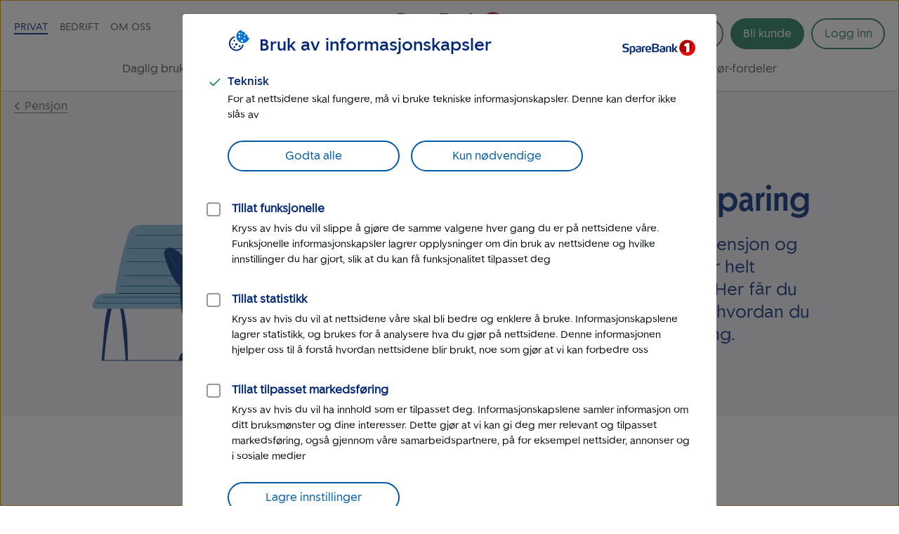

--- FILE ---
content_type: text/html; charset=UTF-8
request_url: https://www.sparebank1.no/nb/smn/privat/tips-og-rad/spare-til-pensjon.html
body_size: 29036
content:
<!doctype html>


<html lang="nb">
<head>

    <meta charset="utf-8"/>
    
        <script>
            try{!function(){var e="Expected a function",t=NaN,n="[object Symbol]",r=/^\s+|\s+$/g,i=/^[-+]0x[0-9a-f]+$/i,o=/^0b[01]+$/i,a=/^0o[0-7]+$/i,c=parseInt,u="object"==typeof global&&global&&global.Object===Object&&global,s="object"==typeof self&&self&&self.Object===Object&&self,f=u||s||Function("return this")(),l=Object.prototype.toString,p=Math.max,v=Math.min,g=function(){return f.Date.now()};function m(t,n,r){var i,o,a,c,u,s,f=0,l=!1,m=!1,b=!0;if("function"!=typeof t)throw new TypeError(e);function O(e){var n=i,r=o;return i=o=void 0,f=e,c=t.apply(r,n)}function y(e){var t=e-s;return void 0===s||t>=n||t<0||m&&e-f>=a}function N(){var e,t,r=g();if(y(r))return w(r);u=setTimeout(N,(t=n-((e=r)-s),m?v(t,a-(e-f)):t))}function w(e){return u=void 0,b&&i?O(e):(i=o=void 0,c)}function x(){var e,t=g(),r=y(t);if(i=arguments,o=this,s=t,r){if(void 0===u)return f=e=s,u=setTimeout(N,n),l?O(e):c;if(m)return u=setTimeout(N,n),O(s)}return void 0===u&&(u=setTimeout(N,n)),c}return n=d(n)||0,h(r)&&(l=!!r.leading,a=(m="maxWait"in r)?p(d(r.maxWait)||0,n):a,b="trailing"in r?!!r.trailing:b),x.cancel=function(){void 0!==u&&clearTimeout(u),f=0,i=s=o=u=void 0},x.flush=function(){return void 0===u?c:w(g())},x}function h(e){var t=typeof e;return!!e&&("object"==t||"function"==t)}function d(e){if("number"==typeof e)return e;if("symbol"==typeof(u=e)||(s=u)&&"object"==typeof s&&l.call(u)==n)return t;var u,s;if(h(e)){var f="function"==typeof e.valueOf?e.valueOf():e;e=h(f)?f+"":f}if("string"!=typeof e)return 0===e?e:+e;e=e.replace(r,"");var p=o.test(e);return p||a.test(e)?c(e.slice(2),p?2:8):i.test(e)?t:+e}var b,O,y,N,w=(b=function(){function e(e){return!isNaN(parseFloat(e))&&isFinite(e)}function t(e){return e.charAt(0).toUpperCase()+e.substring(1)}function n(e){return function(){return this[e]}}var r=["isConstructor","isEval","isNative","isToplevel"],i=["columnNumber","lineNumber"],o=["fileName","functionName","source"],a=r.concat(i,o,["args"]);function c(e){if(e instanceof Object)for(var n=0;n<a.length;n++)e.hasOwnProperty(a[n])&&void 0!==e[a[n]]&&this["set"+t(a[n])](e[a[n]])}c.prototype={getArgs:function(){return this.args},setArgs:function(e){if("[object Array]"!==Object.prototype.toString.call(e))throw new TypeError("Args must be an Array");this.args=e},getEvalOrigin:function(){return this.evalOrigin},setEvalOrigin:function(e){if(e instanceof c)this.evalOrigin=e;else{if(!(e instanceof Object))throw new TypeError("Eval Origin must be an Object or StackFrame");this.evalOrigin=new c(e)}},toString:function(){return(this.getFunctionName()||"{anonymous}")+"("+(this.getArgs()||[]).join(",")+")"+(this.getFileName()?"@"+this.getFileName():"")+(e(this.getLineNumber())?":"+this.getLineNumber():"")+(e(this.getColumnNumber())?":"+this.getColumnNumber():"")}};for(var u=0;u<r.length;u++)c.prototype["get"+t(r[u])]=n(r[u]),c.prototype["set"+t(r[u])]=function(e){return function(t){this[e]=Boolean(t)}}(r[u]);for(var s=0;s<i.length;s++)c.prototype["get"+t(i[s])]=n(i[s]),c.prototype["set"+t(i[s])]=function(t){return function(n){if(!e(n))throw new TypeError(t+" must be a Number");this[t]=Number(n)}}(i[s]);for(var f=0;f<o.length;f++)c.prototype["get"+t(o[f])]=n(o[f]),c.prototype["set"+t(o[f])]=function(e){return function(t){this[e]=String(t)}}(o[f]);return c}(),O=/(^|@)\S+\:\d+/,y=/^\s*at .*(\S+\:\d+|\(native\))/m,N=/^(eval@)?(\[native code\])?$/,{parse:function(e){if(void 0!==e.stacktrace||void 0!==e["opera#sourceloc"])return this.parseOpera(e);if(e.stack&&e.stack.match(y))return this.parseV8OrIE(e);if(e.stack)return this.parseFFOrSafari(e);throw new Error("Cannot parse given Error object")},extractLocation:function(e){if(-1===e.indexOf(":"))return[e];var t=/(.+?)(?:\:(\d+))?(?:\:(\d+))?$/.exec(e.replace(/[\(\)]/g,""));return[t[1],t[2]||void 0,t[3]||void 0]},parseV8OrIE:function(e){return e.stack.split("\n").filter(function(e){return!!e.match(y)},this).map(function(e){e.indexOf("(eval ")>-1&&(e=e.replace(/eval code/g,"eval").replace(/(\(eval at [^\()]*)|(\)\,.*$)/g,""));var t=e.replace(/^\s+/,"").replace(/\(eval code/g,"(").split(/\s+/).slice(1),n=this.extractLocation(t.pop()),r=t.join(" ")||void 0,i=["eval","<anonymous>"].indexOf(n[0])>-1?void 0:n[0];return new b({functionName:r,fileName:i,lineNumber:n[1],columnNumber:n[2],source:e})},this)},parseFFOrSafari:function(e){return e.stack.split("\n").filter(function(e){return!e.match(N)},this).map(function(e){if(e.indexOf(" > eval")>-1&&(e=e.replace(/ line (\d+)(?: > eval line \d+)* > eval\:\d+\:\d+/g,":$1")),-1===e.indexOf("@")&&-1===e.indexOf(":"))return new b({functionName:e});var t=/((.*".+"[^@]*)?[^@]*)(?:@)/,n=e.match(t),r=n&&n[1]?n[1]:void 0,i=this.extractLocation(e.replace(t,""));return new b({functionName:r,fileName:i[0],lineNumber:i[1],columnNumber:i[2],source:e})},this)},parseOpera:function(e){return!e.stacktrace||e.message.indexOf("\n")>-1&&e.message.split("\n").length>e.stacktrace.split("\n").length?this.parseOpera9(e):e.stack?this.parseOpera11(e):this.parseOpera10(e)},parseOpera9:function(e){for(var t=/Line (\d+).*script (?:in )?(\S+)/i,n=e.message.split("\n"),r=[],i=2,o=n.length;i<o;i+=2){var a=t.exec(n[i]);a&&r.push(new b({fileName:a[2],lineNumber:a[1],source:n[i]}))}return r},parseOpera10:function(e){for(var t=/Line (\d+).*script (?:in )?(\S+)(?:: In function (\S+))?$/i,n=e.stacktrace.split("\n"),r=[],i=0,o=n.length;i<o;i+=2){var a=t.exec(n[i]);a&&r.push(new b({functionName:a[3]||void 0,fileName:a[2],lineNumber:a[1],source:n[i]}))}return r},parseOpera11:function(e){return e.stack.split("\n").filter(function(e){return!!e.match(O)&&!e.match(/^Error created at/)},this).map(function(e){var t,n=e.split("@"),r=this.extractLocation(n.pop()),i=n.shift()||"",o=i.replace(/<anonymous function(: (\w+))?>/,"$2").replace(/\([^\)]*\)/g,"")||void 0;i.match(/\(([^\)]*)\)/)&&(t=i.replace(/^[^\(]+\(([^\)]*)\)$/,"$1"));var a=void 0===t||"[arguments not available]"===t?void 0:t.split(",");return new b({functionName:o,args:a,fileName:r[0],lineNumber:r[1],columnNumber:r[2],source:e})},this)}});window.onerror=function(t,n,r){var i=!0,o=!0;if("function"!=typeof t)throw new TypeError(e);return h(r)&&(i="leading"in r?!!r.leading:i,o="trailing"in r?!!r.trailing:o),m(t,n,{leading:i,maxWait:n,trailing:o})}(function(e,t,n,r,i){var o,a;i&&(o=w.parse(i)),window.location&&window.location.href&&(a=window.location.href),function(e){try{var t=new XMLHttpRequest;t.open("POST","/LogServlet",!0),t.setRequestHeader("Content-Type","application/x-www-form-urlencoded; charset=UTF-8"),t.send("javascriptError="+encodeURI(e))}catch(e){}}(JSON.stringify({userAgent:navigator.userAgent,url:a,logger:"apne_nettsider",message:e,source:t,lineno:n,colno:r,stacktrace:o}))},200)}()}catch(e){}
        </script>
    

    

    <meta http-equiv="X-UA-Compatible" content="IE=edge"/>
    <meta name="viewport" content="width=device-width, height=device-height, initial-scale=1, user-scalable=yes"/>
    <meta name="keywords" content="Hverdagen"/>
    <meta name="description" content="Se fem tips til pensjonssparing. Hva er privat pensjonssparing, og hvordan burde jeg spare? Kom i gang i dag og få bedre pensjon.  "/>
    

    
        <meta itemprop="category" content="pm"/>
    
        <meta itemprop="category" content="tips-og-rad"/>
    
        <meta itemprop="category" content="hverdagen"/>
    

    

    <meta property="og:url" content="https://www.sparebank1.no/nb/smn/privat/tips-og-rad/spare-til-pensjon.html"/>
    <meta property="og:title" content="5 tips til pensjonssparing"/>
    <meta property="og:description" content="Se fem tips til pensjonssparing. Hva er privat pensjonssparing, og hvordan burde jeg spare? Kom i gang i dag og få bedre pensjon.  "/>
    <meta property="og:image" content="https://www.sparebank1.no/content/dam/SB1/ikoner/GUI-ikoner/logo-sparebank1smn.svg.thumb.1280.1280.jpg"/>
    <meta property="og:type" content="article"/>

    <meta property="article:published_time" content="31.10.2025"/>
    <meta property="article:modified_time" content="31.10.2025"/>

    <meta name="twitter:title" content="5 tips til pensjonssparing"/>
    <meta name="twitter:description" content="Se fem tips til pensjonssparing. Hva er privat pensjonssparing, og hvordan burde jeg spare? Kom i gang i dag og få bedre pensjon.  "/>
    <meta name="twitter:image:src" content="https://www.sparebank1.no/content/dam/SB1/ikoner/GUI-ikoner/logo-sparebank1smn.svg.thumb.768.768.jpg"/>
    <meta name="twitter:card" content="summary_large_image"/>

    
    
    

    <link rel="preconnect" href="https://adobedc.demdex.net" crossorigin/>
    <link rel="preconnect" href="https://edge.adobedc.net" crossorigin/>

    
    <link rel="preload" as="font" href="/etc.clientlibs/settings/wcm/designs/sb1/nettsider/clientlib_base/resources/fonts/SpareBank1-Medium-Web.woff2" type="font/woff2" crossorigin/>
    <link rel="preload" as="font" href="/etc.clientlibs/settings/wcm/designs/sb1/nettsider/clientlib_base/resources/fonts/SpareBank1-Regular-Web.woff2" type="font/woff2" crossorigin/>
    <link rel="preload" as="font" href="/etc.clientlibs/settings/wcm/designs/sb1/nettsider/clientlib_base/resources/fonts/SpareBank1-Title-Medium-Web.woff2" type="font/woff2" crossorigin/>

    <link rel="shortcut icon" type="image/png" href="/etc.clientlibs/settings/wcm/designs/sb1/nettsider/clientlib_base/resources/favicon.png"/>
    <link rel="apple-touch-icon" href="/etc.clientlibs/settings/wcm/designs/sb1/nettsider/clientlib_base/resources/apple-touch-icon.png"/>
    <link rel="canonical" href="https://www.sparebank1.no/nb/bank/privat/tips-og-rad/spare-til-pensjon.html"/>
    <link rel="stylesheet" href="/etc.clientlibs/settings/wcm/designs/sb1/nettsider/clientlib_base.1156852734.css" type="text/css"/>
    <title>5 tips til pensjonssparing | privat pensjonssparing  | SpareBank 1 SMN</title>
    
    <!-- aem01-01 - 5.148.0 -->
    

    <script type="text/javascript">
        var _satellite = {
            track: function() {}
        }
    </script>

    

    
</head>



<body class="ffe-body-text">
    
    
    
    
        

<script>
    window.SB1 = {
        config: {
            app: {
                logServlet: '/bin/logservlet',
                param1: "",
                param2: "all",
                param3: '',
                sendToBank: "",
                sendToBankList: "",
                sendToBankClose: "",
                sendToBankDelay: "",
                loggedInRedirectEnabled: "true",
                urlList: "LogServlet,/bin/logservlet,/bin,/content/dam,/dynres,/restportal,static,/innhold,services.cicero.no,/kjopsprosess,/api/common/banking/skjema,/nettmote,.boost.ai/,https://publish.ne.cision.com/Subscription/Subscribe,dpm.demdex.net,sparebank1.d3.sc.omtrdc.net,/solr,/sb1-dialoghub,/openapi,edge.adobedc.net,/api/tracking/webbehavior,/pm-boliglan/,/api/personal/",
                loginRedirectTimeout: "300000",
                isLoginIframeCheckEnabled: "true",
                chatDefaultOpen: "",
                enableWebTracker: "true",
                enableAlloyTarget: "true",
                enableSendConsent: "false", // To be removed when we have streamed the consents for a period of time
                enableActivityMap: "false", // To be removed when we have tested Activitymap for å while
                adobeEdgeIdBank: "32dee1ef-af2d-486f-8dfb-d322d023cafc",
                version: "5.148.0",
                englishSiteBanksUsingBokmaalOfficeSearch : "smn"
            },
            user: {
                language: "nb",
            },
            global: {
                logAjax: false,
            },
            urls: {
                marketPage: "/content/sites/sb1/nb/smn/privat.html",
                gotoNettbank: '',
            },
            server: {},
            sites: {},
            page: {
                tagVariables: "sb1:meta\/pm\/tips\u002Dog\u002Drad\/hverdagen",
                pageType: "Tema",
                market: "Privat",
                marketName: "privat",
                brand: "sb1",
                products: [
                    {
                        name: "",
                        category: "",
                    },
                ],
                is404Page: "false",
            },
            bank: {
                bankSemanticUrl: "smn",
                bankShortName: "smn",
                bankName: "SpareBank 1 SMN",
                defaultLanguage: "nb",
                financialInstitutionId: "fid-smn"
            },
        },
    };
</script>

        
<script>
    digitalData = {
        content: {
            BU: "SpareBank 1",
            subBrand: "smn",
            language: "nb",
            page: "sb1|nb|smn|privat|tips\u002Dog\u002Drad|spare\u002Dtil\u002Dpensjon",
            section1: "privat",
            section2: "privat|tips\u002Dog\u002Drad",
            section3: "privat|tips\u002Dog\u002Drad|spare\u002Dtil\u002Dpensjon",
            section4: "privat|tips\u002Dog\u002Drad|spare\u002Dtil\u002Dpensjon",
            errorpages: "Nei",
            pagetype: "Tema",
            tags: "sb1:meta\/pm\/tips\u002Dog\u002Drad\/hverdagen",
            application: "sb1-nettsider"
        }
    };
</script>
   
        <noscript>
            <div>For at du skal kunne se innhold på SpareBank 1s nettsider optimalt, må du aktivere javascript i din nettleser.</div>
        </noscript>

        <div id="outer-main-wrap" class="main-wrap">
            
            
            <nav class="page-nav">
    <a href="#main-menu" class="visually-hidden focusable">Til hovedmeny</a>

    <a href="#main-content" class="visually-hidden focusable">Til hovedinnhold</a>
</nav>
            


    <aside aria-label="Melding" role="complementary">
        <div class="global-message">
            <div class="li-information-message-blue js-ie-message-item hide" role="alert" aria-live="assertive" data-id="ie-no-longer-supported" data-button="Lukk">
                
            </div>
            
        </div>
    </aside>


<header class="header">
    
    
    
    
    
    <div class="header__wrap">
        <div class="header__content  aem-main-container">
            <div class="header__top-wrap">
                <a class="header__search-mobile search-toggle" href="?search=" aria-label="Søk" title="Søk">
                    <svg xmlns="http://www.w3.org/2000/svg" viewBox="0 -960 960 960">
    <path aria-hidden="true" fill="currentColor" d="M378.67-326q-108.44 0-183.56-75.17Q120-476.33 120-583.33t75.17-182.17q75.16-75.17 182.5-75.17 107.33 0 182.16 75.17 74.84 75.17 74.84 182.27 0 43.23-14 82.9-14 39.66-40.67 73l236 234.66q9.67 9.37 9.67 23.86 0 14.48-9.67 24.14-9.67 9.67-24.15 9.67-14.48 0-23.85-9.67L532.67-380q-30 25.33-69.64 39.67Q423.39-326 378.67-326Zm-.67-66.67q79.17 0 134.58-55.83Q568-504.33 568-583.33q0-79-55.42-134.84Q457.17-774 378-774q-79.72 0-135.53 55.83-55.8 55.84-55.8 134.84t55.8 134.83q55.81 55.83 135.53 55.83Z"/>
</svg>
                    
    <svg aria-hidden="true" xmlns="http://www.w3.org/2000/svg" viewBox="0 -960 960 960" class="header__search-icon header__search-icon--close">
        <path fill="currentColor" d="M480-433.33 274.67-228q-9.67 9.67-23.34 9.67-13.66 0-23.33-9.67-9.67-9.67-9.67-23.33 0-13.67 9.67-23.34L433.33-480 228-685.33q-9.67-9.67-9.67-23.34 0-13.66 9.67-23.33 9.67-9.67 23.33-9.67 13.67 0 23.34 9.67L480-526.67 685.33-732q9.67-9.67 23.34-9.67 13.66 0 23.33 9.67 9.67 9.67 9.67 23.33 0 13.67-9.67 23.34L526.67-480 732-274.67q9.67 9.67 9.67 23.34 0 13.66-9.67 23.33-9.67 9.67-23.33 9.67-13.67 0-23.34-9.67L480-433.33Z"/>
    </svg>

                </a>
                
                <div class="header__logo">
<a href="/nb/smn/privat.html">
    
    
    

    
        
    
        
    <picture>
        <img aria-hidden="false" width="180" height="50" src="/content/dam/SB1/ikoner/GUI-ikoner/logo-sparebank1smn.svg" alt="Tilbake til forsiden for privat - SpareBank 1 SMN" class="inline-svg responsive "/>
    </picture>
    <link rel="image_src" itemprop="image" href="/content/dam/SB1/ikoner/GUI-ikoner/logo-sparebank1smn.svg.thumb.1280.1280.jpg"/>

        
    
    

        
    
    
    
    

</a></div>

                <button href="#" class="hamburger-wrapper" aria-hidden="false" aria-expanded="false" aria-label="Meny">
                    <div class="inner-wrapper">
                        <div class="hamburger"></div>
                    </div>
                </button>

                <div class="header__top-nav">
                    <ul>
                        <li data-title="Privat">
                            <a class="js-nav-link active" href="/nb/smn/privat.html">Privat</a>
                        </li>
                    
                        <li data-title="Bedrift">
                            <a class="js-nav-link " href="/nb/smn/bedrift.html">Bedrift</a>
                        </li>
                    
                        <li data-title="Om oss">
                            <a class="js-nav-link " href="/nb/smn/om-oss.html">Om oss</a>
                        </li>
                    
                        
                    </ul>
                    
                </div>
            </div>

            <div class="header__user-content">
                
                    <div class="language-wrap hide-desktop-only">
                        
    <svg aria-hidden="true" xmlns="http://www.w3.org/2000/svg" viewBox="0 -960 960 960" class="language-icon language-icon--mobile">
        <path fill="currentColor" d="M480-100q-78.15 0-147.5-29.96t-120.96-81.58q-51.62-51.61-81.58-120.96T100-480q0-78.77 29.96-147.81t81.58-120.65q51.61-51.62 120.96-81.58T480-860q78.77 0 147.81 29.96t120.65 81.58q51.62 51.61 81.58 120.65T860-480q0 78.15-29.96 147.5t-81.58 120.96q-51.61 51.62-120.65 81.58T480-100Zm0-60.85q30.62-40.61 51.54-81.92 20.92-41.31 34.08-90.31H394.38q13.93 50.54 34.47 91.85 20.53 41.31 51.15 80.38Zm-77.46-11q-23-33-41.31-75.03-18.31-42.04-28.46-86.2H197.08q31.69 62.31 85 104.7 53.31 42.38 120.46 56.53Zm154.92 0q67.15-14.15 120.46-56.53 53.31-42.39 85-104.7H627.23q-12.08 44.54-30.39 86.58-18.3 42.04-39.38 74.65ZM171.92-393.08h148.7q-3.77-22.3-5.47-43.73-1.69-21.42-1.69-43.19 0-21.77 1.69-43.19 1.7-21.43 5.47-43.73h-148.7q-5.77 20.38-8.84 42.38-3.08 22-3.08 44.54t3.08 44.54q3.07 22 8.84 42.38Zm208.69 0h198.78q3.76-22.3 5.46-43.34 1.69-21.04 1.69-43.58t-1.69-43.58q-1.7-21.04-5.46-43.34H380.61q-3.76 22.3-5.46 43.34-1.69 21.04-1.69 43.58t1.69 43.58q1.7 21.04 5.46 43.34Zm258.77 0h148.7q5.77-20.38 8.84-42.38 3.08-22 3.08-44.54t-3.08-44.54q-3.07-22-8.84-42.38h-148.7q3.77 22.3 5.47 43.73 1.69 21.42 1.69 43.19 0 21.77-1.69 43.19-1.7 21.43-5.47 43.73Zm-12.15-233.84h135.69Q730.85-690 678.5-731.62q-52.35-41.61-121.04-56.92 23 34.92 40.92 76.39 17.93 41.46 28.85 85.23Zm-232.85 0h171.24q-13.93-50.16-35.04-92.43-21.12-42.27-50.58-79.8-29.46 37.53-50.58 79.8-21.11 42.27-35.04 92.43Zm-197.3 0h135.69q10.92-43.77 28.85-85.23 17.92-41.47 40.92-76.39-69.08 15.31-121.23 57.12-52.16 41.8-84.23 104.5Z"/>
    </svg>

                        <label for="language-selection" class="visually-hidden">Språk</label>
                        <select id="language-selection" class="language-selection">
                            <option disabled selected value="">Language</option>
                            <option value="/content/sites/sb1/en/smn/personal.html" data-locale="en">English</option>
                            <option value="/content/sites/sb1/nb/smn/privat.html" data-locale="no_NO">Norsk</option>
                            
                        </select>
                    </div>
                    <div class="language hide-phone-tablet language--1024">
                        <button id="js-language-btn" class="language-btn" aria-controls="js-language-list" aria-expanded="false">
                            <span class="ffe-button__label">
                                 
    <svg aria-hidden="true" xmlns="http://www.w3.org/2000/svg" viewBox="0 -960 960 960">
        <path fill="currentColor" d="M480-100q-78.15 0-147.5-29.96t-120.96-81.58q-51.62-51.61-81.58-120.96T100-480q0-78.77 29.96-147.81t81.58-120.65q51.61-51.62 120.96-81.58T480-860q78.77 0 147.81 29.96t120.65 81.58q51.62 51.61 81.58 120.65T860-480q0 78.15-29.96 147.5t-81.58 120.96q-51.61 51.62-120.65 81.58T480-100Zm0-60.85q30.62-40.61 51.54-81.92 20.92-41.31 34.08-90.31H394.38q13.93 50.54 34.47 91.85 20.53 41.31 51.15 80.38Zm-77.46-11q-23-33-41.31-75.03-18.31-42.04-28.46-86.2H197.08q31.69 62.31 85 104.7 53.31 42.38 120.46 56.53Zm154.92 0q67.15-14.15 120.46-56.53 53.31-42.39 85-104.7H627.23q-12.08 44.54-30.39 86.58-18.3 42.04-39.38 74.65ZM171.92-393.08h148.7q-3.77-22.3-5.47-43.73-1.69-21.42-1.69-43.19 0-21.77 1.69-43.19 1.7-21.43 5.47-43.73h-148.7q-5.77 20.38-8.84 42.38-3.08 22-3.08 44.54t3.08 44.54q3.07 22 8.84 42.38Zm208.69 0h198.78q3.76-22.3 5.46-43.34 1.69-21.04 1.69-43.58t-1.69-43.58q-1.7-21.04-5.46-43.34H380.61q-3.76 22.3-5.46 43.34-1.69 21.04-1.69 43.58t1.69 43.58q1.7 21.04 5.46 43.34Zm258.77 0h148.7q5.77-20.38 8.84-42.38 3.08-22 3.08-44.54t-3.08-44.54q-3.07-22-8.84-42.38h-148.7q3.77 22.3 5.47 43.73 1.69 21.42 1.69 43.19 0 21.77-1.69 43.19-1.7 21.43-5.47 43.73Zm-12.15-233.84h135.69Q730.85-690 678.5-731.62q-52.35-41.61-121.04-56.92 23 34.92 40.92 76.39 17.93 41.46 28.85 85.23Zm-232.85 0h171.24q-13.93-50.16-35.04-92.43-21.12-42.27-50.58-79.8-29.46 37.53-50.58 79.8-21.11 42.27-35.04 92.43Zm-197.3 0h135.69q10.92-43.77 28.85-85.23 17.92-41.47 40.92-76.39-69.08 15.31-121.23 57.12-52.16 41.8-84.23 104.5Z"/>
    </svg>

                            </span>
                            <label class="visually-hidden">Language</label>
                        </button>
                        <ul id="js-language-list" class="language-list hide">
                            <li>
                                <a class="js-language-list__item" href="/en/smn/personal.html" id="lang-en" data-locale="en">English</a>
                            </li>
                            <li>
                                <a class="js-language-list__item" href="/nb/smn/privat.html" id="lang-nb" data-locale="no_NO">Norsk</a>
                            </li>
                            
                        </ul>
                    </div>
                

                <button aria-controls="search-area" class="header__search-desktop search-toggle " aria-label="Søk">
                    <svg xmlns="http://www.w3.org/2000/svg" viewBox="0 -960 960 960">
    <path aria-hidden="true" fill="currentColor" d="M378.67-326q-108.44 0-183.56-75.17Q120-476.33 120-583.33t75.17-182.17q75.16-75.17 182.5-75.17 107.33 0 182.16 75.17 74.84 75.17 74.84 182.27 0 43.23-14 82.9-14 39.66-40.67 73l236 234.66q9.67 9.37 9.67 23.86 0 14.48-9.67 24.14-9.67 9.67-24.15 9.67-14.48 0-23.85-9.67L532.67-380q-30 25.33-69.64 39.67Q423.39-326 378.67-326Zm-.67-66.67q79.17 0 134.58-55.83Q568-504.33 568-583.33q0-79-55.42-134.84Q457.17-774 378-774q-79.72 0-135.53 55.83-55.8 55.84-55.8 134.84t55.8 134.83q55.81 55.83 135.53 55.83Z"/>
</svg>
                    <span>Søk</span>
                </button>

                <div class=" menu-actions">
                    
                    
                    

                    <div id="header-bli-kunde" class="button">
                        <div class="button-wrapper">
                            
                            
                                <a onclick="" href="/nb/smn/privat/kundeservice/bestill/bli-kunde.html" class="ffe-button ffe-button--action btn-bli-kunde ">Bli kunde</a>
                            
                        </div>
                        
                    </div>

                    





<div id="login" class="user-buttons todo-handle" data-gotourl="https://www.sparebank1.no/smn/nettbank-privat/avtale/velg-avtale">
            
            <div id="login-button-app" data-editmode="false" data-app-text="Åpne mobilbank-app" data-bankid-text="Logg inn med BankID" data-uten-bankid-text="Logg inn uten BankID" data-login-error-heading="Noe er feil" data-login-error-msg="Vi får ikke vist knappene for innlogging akkurat nå. Prøv igjen senere, eller bruk mobilbanken." data-fin-inst="" data-lang="nb" data-app="nettbank-pm" data-bank="smn" data-login-text="Logg inn" data-close-text="Lukk" data-on-cancel="/content/sites/sb1/nb/smn/privat/tips-og-rad/spare-til-pensjon.html" data-login-url="https://login.sparebank1.no/" data-gotourl="https%3A%2F%2Fwww.sparebank1.no%2Fsmn%2Fnettbank-privat%2Favtale%2Fvelg-avtale">
                <a id="login-button" class="login-button--expand login-btn login" href="/nb/smn/privat/innlogging.html" aria-expanded="false" aria-controls="login-choices">
                    <span id="login-button__text">Logg inn</span>
                    <span id="login-button__text--close" aria-hidden="true" class="hide">Lukk<span class="visually-hidden"> Logg inn</span></span>
                </a>
            </div>
        
    

    

    <a id="nettbank-button" class="goto-btn to-bank-button login-buttons" href="#/">
        <span>Til nettbank</span>
    </a>

    <a id="forsikring-button" class="goto-btn to-forsikring login-buttons" href="https://kundeforsikring.sparebank1.no">
        <span>Til forsikring</span>
    </a>

    <button id="logout-button" class="logout-btn login-buttons" data-logout-url="/content/sites/sb1/nb/smn/privat/innlogging/logget-ut.html">
        <span>Logg ut</span>
    </button>
</div>

<script type="text/javascript">
    (function () {
        try {
            var loginSection = document.getElementById('login');
            var nettBankButton = document.getElementsByClassName('to-bank-button')[0];
            var loginButton = document.getElementById('login-button');
            var bank = window.SB1 ? window.SB1.config.bank.bankShortName : '';

            var xhttp = new XMLHttpRequest();
            xhttp.open('GET', '/openapi/nettsider/ressurser/' + bank + '/user', true);

            xhttp.onreadystatechange = function () {
                if (this.readyState == 4) {
                    if (this.status == 200) {
                        var result = JSON.parse(this.responseText);

                        if (result.authenticated) {
                            loginSection.dataset['authenticated'] = 'true';
                            showButton(document.getElementById('logout-button'));
                            addClass(loginSection, 'mobile-border');

                            var realms = result.realms;
                            if (realms.length > -1) {
                                var i = 0;
                                //Viser kun en knapp denne runden
                                //tilrettelegger for flere knapper i neste runde

                                if (realms[i] == 'nettbank-bm') {
                                    var nettbankUrl = '/' + result.bank + '/nettbank-bedrift/forside';
                                    var isMobilBank = nettBankButton.id === 'mobilbank-button';
                                    if (isMobilBank) {
                                        nettbankUrl = nettBankButton.href;
                                    } else {
                                        nettBankButton.href = nettbankUrl;
                                    }

                                    setGotoNettbankConf(nettbankUrl);
                                    showButton(nettBankButton);
                                } else if (realms[i] == 'nettbank-pm' || realms[i] == 'finansieringsselskap-pm') {
                                    var toBank = result.bank || bank;
                                    nettBankButton.href = '/' + toBank + '/nettbank-privat/oversikt';
                                    setGotoNettbankConf('/' + toBank + '/nettbank-privat/oversikt');

                                    //DIG-116242 Skjule "Til nettbank" for SB1 forvaltning
                                    if (window.location.href && window.location.href.indexOf('sb1-forvaltning') == -1) {
                                        showButton(nettBankButton);
                                    }
                                } else if (realms[i] == 'forsikring-pm') {
                                    showButton(document.getElementById('forsikring-button'));
                                }

                                //Skjuler login knapp
                                loginButton.style.display = 'none';
                                var loginButtonApp = document.getElementById('login-button-app');
                                if (loginButtonApp) {
                                    loginButtonApp.style.display = 'none';
                                    loginButtonApp.setAttribute('aria-hidden', true);
                                }

                                //Bli kunde button
                                var bliKundeBtn = document.getElementById('header-bli-kunde');
                                if (bliKundeBtn) {
                                    bliKundeBtn.style.display = 'none';
                                }
                            }
                            window.SB1.config.user.authenticated = true;
                        } else {
                            setGotoNettbankConf(loginButton.href);
                            window.SB1.config.user.authenticated = false;
                        }
                    } else {
                        setGotoNettbankConf(loginButton.href);
                        window.SB1.config.user.authenticated = false;
                    }
                }
            };
            xhttp.send();

            function showButton(btn) {
                addClass(btn, 'login-buttons__show');
            }

            function setGotoNettbankConf(sUrl) {
                window.SB1.config.urls.gotoNettbank = sUrl;
            }

            function addClass(obj, name) {
                var arr;
                arr = obj.className.split(' ');
                if (arr.indexOf(name) == -1) {
                    obj.className += ' ' + name;
                }
            }
        } catch (exception) {
            document.getElementById('login-button').style.display = 'flex';
        }
    })();
</script>

                    
                </div>
            </div>

            <nav id="main-menu" class="header__main-nav " aria-label="Hovedmeny" tabindex="-1">
                <ul>
                    <li>
                        <a class=" js-nav-link" href="/nb/smn/privat/daglig-bruk.html">Daglig bruk</a>
                    </li>
                
                    <li>
                        <a class=" js-nav-link" href="/nb/smn/privat/lan.html">Låne</a>
                    </li>
                
                    <li>
                        <a class=" js-nav-link" href="/nb/smn/privat/sparing.html">Spare</a>
                    </li>
                
                    <li>
                        <a class=" js-nav-link" href="/nb/smn/privat/pensjon.html">Pensjon</a>
                    </li>
                
                    <li>
                        <a class=" js-nav-link" href="/nb/smn/privat/forsikring.html">Forsikring</a>
                    </li>
                
                    <li>
                        <a class=" js-nav-link" href="/nb/smn/privat/eiendom.html">Eiendom</a>
                    </li>
                
                    <li>
                        <a class="active js-nav-link" href="/nb/smn/privat/tips-og-rad.html">Tips og råd</a>
                    </li>
                
                    <li>
                        <a class=" js-nav-link" href="/nb/smn/privat/kundeservice.html">Kundeservice</a>
                    </li>
                
                    <li>
                        <a class=" js-nav-link" href="/nb/smn/privat/lofavor.html">LOfavør-fordeler</a>
                    </li>
                
                    
                
                    
                </ul>
            </nav>
        </div>
    </div>

</header>


    
    <div id="search-area" class="search-overlay hide " aria-expanded="false" aria-live="polite" role="search">
        <div class="full-width-wrap">
            <div class="aem-main-container search-overlay__close">
                <button tabindex="0" class="search-overlay__close-btn js-search-close">
                    <span class="ffe-strong-text">Lukk</span>
                    
    <svg aria-hidden="true" xmlns="http://www.w3.org/2000/svg" viewBox="0 -960 960 960">
        <path fill="currentColor" d="M480-433.33 274.67-228q-9.67 9.67-23.34 9.67-13.66 0-23.33-9.67-9.67-9.67-9.67-23.33 0-13.67 9.67-23.34L433.33-480 228-685.33q-9.67-9.67-9.67-23.34 0-13.66 9.67-23.33 9.67-9.67 23.33-9.67 13.67 0 23.34 9.67L480-526.67 685.33-732q9.67-9.67 23.34-9.67 13.66 0 23.33 9.67 9.67 9.67 9.67 23.33 0 13.67-9.67 23.34L526.67-480 732-274.67q9.67 9.67 9.67 23.34 0 13.66-9.67 23.33-9.67 9.67-23.33 9.67-13.67 0-23.34-9.67L480-433.33Z"/>
    </svg>

                </button>
            </div>
        </div>  
        
        <div id="search-app" data-no-personal-info="Ikke skriv personlig informasjon i søkefeltet." data-no-result-text="Ingen treff på" data-facet-label="Vis resultater fra" data-try-again-text="Fant du ikke svar? Prøv igjen" data-searching-text="Søker" data-search-title="Hva lurer du på?" data-customer-service-text="Eller prøv kundeservice" data-market="Privat"></div>
    </div>



            <main id="main-content" class="main" tabindex="-1">
    
    <div class="aem-main-container to-parent">
        <a class="ffe-link-text to-parent__link  " href="/nb/smn/privat/pensjon.html">
            
    <svg aria-hidden="true" xmlns="http://www.w3.org/2000/svg" viewBox="0 -960 960 960" class="to-parent__link-icon ">
        <path fill="currentColor" d="M480-357.67q-6.67 0-12.33-2.16-5.67-2.17-11-7.5L263.33-560.67q-9.66-9.66-9.33-23.66.33-14 10-23.67 9.67-9.67 23.67-9.67 14 0 23.66 9.67L480-438.67 649.33-608q9.67-9.67 23.34-9.33 13.66.33 23.33 10 9.67 9.66 9.67 23.66T696-560L503.33-367.33q-5.33 5.33-11 7.5-5.66 2.16-12.33 2.16Z"/>
    </svg>

            Pensjon
        </a>
    </div>




    
    
    
    <div class="columns-grid parbase color-fillable">






















<div class="columns-grid__wrap " style="background-color: #F2F2F9">
    <div class="ffe-grid ffe-grid--gap-none columns-grid--width  ">
        
        <div class="ffe-grid__row columns-grid__row columns-grid__row--col-10 ">
            <div class="columns-grid__column ffe-grid__col--sm-12 ffe-grid__col--md-6 ffe-grid__col--lg-5 ffe-grid__col--lg-offset-0 columns-grid__column--first">
                <div class="columns-grid__content columns-grid__content--middle">
                    
                    
    
    
    
    <div class="image parbase">

<div class="aem-component-container image--all-rounded-small">
      
            <div class="image-center">
    
    

    
        
    
        
    <picture>
        <img aria-hidden="false" src="/content/dam/SB1/illustrasjoner/mennesker/2024/par-pa-en-benk-lys-bakgrunn.svg" alt="Illustrasjon: Par på benk, tips til pensjonssparing" style="width:100%;" fetchpriority="high" class="inline-svg responsive "/>
    </picture>
    <link rel="image_src" itemprop="image"/>

        
    
    

        
    
    
    
    
</div>
      
</div></div>


                </div>
            </div>
            <div class="columns-grid__column ffe-grid__col--sm-12 ffe-grid__col--md-6 ffe-grid__col--lg-5 ">
                <div class="columns-grid__content columns-grid__content--start">
                    
                    
    
    
    
    <div class="text">




<div class="aem-component-container text-container">
    
    
        
        
        
            <div class="text-wrapper  ">
                
                    <p><span class="h5">TIPS OG RÅD</span></p>
<h1><span class="h1">5 tips til pensjonssparing</span></h1>
<p><span class="lead-blue">Det er mange spørsmål rundt pensjon og pensjonssparing. Én ting som er helt sikkert, er at du bør spare selv. Her får du fem smarte tips om hvorfor og hvordan du kan starte privat pensjonssparing.</span></p>

                
            </div>
        

        

        
    
</div>
</div>


                </div>
            </div>
            
            
        </div>

        
    </div>
</div></div>


    
    
    
    <div class="background-container parbase color-fillable">


<div class="background-container__wrap ">
    <div class="background-container__content">
    
    
    
    <div class="columns-grid parbase color-fillable">






















<div class="columns-grid__wrap " style=" ">
    <div class="ffe-grid ffe-grid--gap-none columns-grid--width  ">
        
        <div class="ffe-grid__row columns-grid__row columns-grid__row--col-10 ">
            <div class="columns-grid__column ffe-grid__col--sm-12 ffe-grid__col--md-6 ffe-grid__col--lg-2 ffe-grid__col--lg-offset-0 columns-grid__column--first">
                <div class="columns-grid__content columns-grid__content--middle">
                    
                    
    
    
    
    <div class="image parbase">

<div class="aem-component-container image--all-rounded-small">
      
            <div class="image-center">
    
    

    
        
    
    
        
    <div class="image-wrapper">
        <noscript class="lazyload lazyload--image">
            <img aria-hidden="false" src="/content/dam/SB1/illustrasjoner/sparing/fond-forklart-lyspare.svg" alt="Lyspære. Smarte tips til privat pensjonssparing" class="inline-svg responsive " style="max-width:50px;width:100%;" data-lazy-smallsrc="/content/dam/SB1/illustrasjoner/sparing/fond-forklart-lyspare.svg" data-lazy-largesrc="/content/dam/SB1/illustrasjoner/sparing/fond-forklart-lyspare.svg" data-lazy-breakpoint="768px"/>
        </noscript>
    </div>
    <link rel="image_src" itemprop="image"/>

        
    

        
    
    
    
    
</div>
      
</div></div>


                </div>
            </div>
            <div class="columns-grid__column ffe-grid__col--sm-12 ffe-grid__col--md-6 ffe-grid__col--lg-8 ">
                <div class="columns-grid__content columns-grid__content--middle">
                    
                    
    
    
    
    <div class="text">




<div class="aem-component-container text-container">
    
    
        
        
        
            <div class="text-wrapper  ">
                
                    <h2>5 smarte tips til privat pensjonssparing<br />
</h2>

                
            </div>
        

        

        
    
</div>
</div>


                </div>
            </div>
            
            
        </div>

        
    </div>
</div></div>


    
    
    
    <div class="columns-grid parbase color-fillable">






















<div class="columns-grid__wrap " style=" ">
    <div class="ffe-grid ffe-grid--gap-none columns-grid--width  ">
        
        <div class="ffe-grid__row columns-grid__row columns-grid__row--col-10 ">
            <div class="columns-grid__column ffe-grid__col--sm-12 ffe-grid__col--md-6 ffe-grid__col--lg-5 ffe-grid__col--lg-offset-0 columns-grid__column--first">
                <div class="columns-grid__content columns-grid__content--start">
                    
                    
    
    
    
    <div class="text">




<div class="aem-component-container text-container">
    
    
        
        
        
            <div class="text-wrapper  ">
                
                    <h2><span class="h4">1. Spar selv</span></h2>
<p>Det viktigste du gjør, er å spare til pensjon selv. Det kan du enten gjøre med <a href="/nb/smn/privat/pensjon/pensjonssparekonto.html">Pensjonssparekonto</a>, <a href="/nb/smn/privat/pensjon/ips.html">IPS</a> eller ved å velge <a href="/nb/smn/privat/sparing/spare-i-fond.html">fond</a> selv. Jo tidligere du starter privat pensjonssparing, jo bedre økonomi får du når du går av med pensjon. </p>

                
            </div>
        

        

        
    
</div>
</div>


    
    
    
    <div class="text">




<div class="aem-component-container text-container">
    
    
        
        
        
            <div class="text-wrapper  ">
                
                    <h2><span class="h4">2. Betal ned på lån</span></h2>
<p>Nedbetaling av boliglån eller dyre forbrukslån er den beste og tryggeste sparingen. Mindre gjeld betyr mer penger til for eksempel reiser og opplevelser.</p>
<p><a href="/nb/smn/privat/tips-og-rad/betale-lan-eller-spare.html">Betale lån eller spare?</a></p>

                
            </div>
        

        

        
    
</div>
</div>


    
    
    
    <div class="text">




<div class="aem-component-container text-container">
    
    
        
        
        
            <div class="text-wrapper  ">
                
                    <h2><span class="h4">3. Jobb så lenge du kan</span></h2>
<p>Jo flere år du arbeider, desto høyere pensjon får du fra Folketrygden og arbeidsgiver. I det offentlige bør du jobbe til du er 67 år, hvis du ikke går av med AFP når du er 62. </p>
<p><a href="/nb/smn/privat/pensjon/pensjon-fra-arbeidsgiver.html">Les mer om pensjon fra jobben</a>.</p>

                
            </div>
        

        

        
    
</div>
</div>


                </div>
            </div>
            <div class="columns-grid__column ffe-grid__col--sm-12 ffe-grid__col--md-6 ffe-grid__col--lg-5 ">
                <div class="columns-grid__content columns-grid__content--start">
                    
                    
    
    
    
    <div class="text">




<div class="aem-component-container text-container">
    
    
        
        
        
            <div class="text-wrapper  ">
                
                    <h2><span class="h4">4. Få oversikt med egen pensjonskonto</span></h2>
<p>Egen pensjonskonto er en konto der all din pensjon fra tidligere og nåværende arbeidsgivere samles. Pensjonskontoen gir deg bedre oversikt over egen pensjonssparing og gjelder for deg som jobber i en bedrift med innskuddspensjon med investeringsvalg.</p>
<p><a href="/nb/smn/privat/pensjon/egen-pensjonskonto.html">Les mer om egen pensjonskonto og få oversikt</a>.</p>

                
            </div>
        

        

        
    
</div>
</div>


    
    
    
    <div class="text">




<div class="aem-component-container text-container">
    
    
        
        
        
            <div class="text-wrapper  ">
                
                    <h2><span class="h4">5. Øk aksjeandelen på sparingen</span></h2>
<p>Har din arbeidsgiver valgt oss som pensjonsselskap, får du automatisk egen pensjonskonto hos oss. Da kan du selv velge andelen aksjer i sparingen. Dette kalles spareprofil, og du kan endre profil selv i mobilbanken og nettbanken.</p>
<p>Er du ung kan det lønne seg å ha flere aksjer, som kan gi høyere avkastning. Når du passerer 40 år bør du vurdere en mindre andel aksjefond, for å minske risiko for tap. </p>
<p><a href="/nb/smn/privat/kundeservice/sparing-og-pensjon/hvilke-andre-spareprofiler-kan-jeg-velge-mellom.html">Her ser du hvilke spareprofiler du kan velge mellom</a>. </p>

                
            </div>
        

        

        
    
</div>
</div>


                </div>
            </div>
            
            
        </div>

        
    </div>
</div></div>

</div>
</div></div>


    
    
    
    <div class="columns-grid parbase color-fillable">






















<div class="columns-grid__wrap " style="background-color: #F2F2F9">
    <div class="ffe-grid ffe-grid--gap-none columns-grid--width  ">
        
        <div class="ffe-grid__row columns-grid__row columns-grid__row--col-9 ">
            <div class="columns-grid__column ffe-grid__col--sm-12 ffe-grid__col--md-6 ffe-grid__col--lg-3 ffe-grid__col--lg-offset-0 columns-grid__column--first">
                <div class="columns-grid__content columns-grid__content--start">
                    
                    
    
    
    
    <div class="image parbase">

<div class="aem-component-container image--all-rounded-small">
      
            <div class="image-center">
    
    

    
        
    
    
        
    <div class="image-wrapper">
        <noscript class="lazyload lazyload--image">
            <img aria-hidden="true" src="/content/dam/SB1/illustrasjoner/mennesker/2025/ung-mobilbankbruker-jente-med-mobil-og-hedset-2-mork-bakgrunn.svg" class="inline-svg responsive " style="max-width:180px;width:100%;" data-lazy-smallsrc="/content/dam/SB1/illustrasjoner/mennesker/2025/ung-mobilbankbruker-jente-med-mobil-og-hedset-2-mork-bakgrunn.svg" data-lazy-largesrc="/content/dam/SB1/illustrasjoner/mennesker/2025/ung-mobilbankbruker-jente-med-mobil-og-hedset-2-mork-bakgrunn.svg" data-lazy-breakpoint="768px"/>
        </noscript>
    </div>
    <link rel="image_src" itemprop="image"/>

        
    

        
    
    
    
    
</div>
      
</div></div>


                </div>
            </div>
            <div class="columns-grid__column ffe-grid__col--sm-12 ffe-grid__col--md-6 ffe-grid__col--lg-6 ">
                <div class="columns-grid__content columns-grid__content--middle">
                    
                    
    
    
    
    <div class="text">




<div class="aem-component-container text-container">
    
    
        
        
        
            <div class="text-wrapper  ">
                
                    <h2>Synes du pensjon er vanskelig?</h2>
<p>Blir du forvirret av alle ord og uttrykk om pensjon? Hva er egentlig fripolise og innskuddspensjon? Her er alt du trenger å vite om pensjon, sagt på en enkel måte.</p>

                
            </div>
        

        

        
    
</div>
</div>


    
    
    
    <div class="button parbase">

<div class="aem-component-container">
    
        
    

    
    
    

    
    

    <div class="button-wrapper left">
        <a onclick="" class="secondary-btn ffe-button ffe-button--secondary     id-2068725506 " href="/nb/smn/privat/pensjon/pensjonsordliste.html" rel="">
            <span class="ffe-button__label">Se pensjonsordlisten 
                </span>
                
            </span>
        </a>
        
    </div>

    
    
    
        

        
    
    



    

    
</div>
</div>


                </div>
            </div>
            
            
        </div>

        
    </div>
</div></div>


    
    
    
    <div class="hr parbase"><div class="aem-component-container">
    
        
        <hr class="aem-hr   " id="hr_ae34"/>
    
</div></div>


    
    
    
    <div class="columns-grid parbase color-fillable">






















<div class="columns-grid__wrap " style=" ">
    <div class="ffe-grid ffe-grid--gap-none columns-grid--width  ">
        
        <div class="ffe-grid__row columns-grid__row columns-grid__row--col-11 ">
            <div class="columns-grid__column ffe-grid__col--sm-12 ffe-grid__col--md-6 ffe-grid__col--lg-9 ffe-grid__col--lg-offset-0 columns-grid__column--first">
                <div class="columns-grid__content columns-grid__content--start">
                    
                    
    
    
    
    <div class="text">




<div class="aem-component-container text-container">
    
    
        
            <div class="text-wrapper max-width  " style="max-width: 1500px; overflow: visible;">
                <h2 style="text-align: left;">Sjekk pensjonen din og se hvor mye mer pensjon du kan få ved å spare selv</h2>
<p style="text-align: left;"><span class="sub-lead-left">Visste du at mange kun får rundt halvparten av lønnen sin i pensjon? </span></p>
<p style="text-align: left;"><span class="h5">Er dette nok for deg?</span></p>
<p style="text-align: left;">Utforsk hvordan det vil se ut for en person på 35 år med en årslønn på 600.000 kroner. </p>

            </div>
        
        
        

        

        <div data-textcf="fragment" class="glossary-container" data-isempty="false">
            
            <div data-cmp-textcf="fragment" class="textcf__fragment textcf__fragment--mobile textcf__fragment--hidden" aria-hidden="true">
                
                    
    <div id="text-26b4630d02" data-cmp-textcf="fragment-item" class="glossary glossary--folketrygden">

        
            
    
    <div class="glossary__elements ">
        
    
    

    
        
    
        <div class="glossary__element glossary__element--word">Folketrygden</div>
    
    

    
        
    
    
        <div class="glossary__element glossary__element--description">           
            Folketrygden er den grunnleggende pensjonsordningen i Norge. Når du jobber og betaler skatt, sparer du samtidig opp til pensjonen din. Disse pengene får du utbetalt som alderspensjon når du slutter å jobbe, tidligst fra 62 år.     
        </div>
    

    </div>

        
        <button data-cmp-textcf="close" class="textcf__fragment--close" aria-label="Lukk ordforklaring">
            
    <svg aria-hidden="true" xmlns="http://www.w3.org/2000/svg" viewBox="0 -960 960 960">
        <path fill="currentColor" d="M480-433.33 274.67-228q-9.67 9.67-23.34 9.67-13.66 0-23.33-9.67-9.67-9.67-9.67-23.33 0-13.67 9.67-23.34L433.33-480 228-685.33q-9.67-9.67-9.67-23.34 0-13.66 9.67-23.33 9.67-9.67 23.33-9.67 13.67 0 23.34 9.67L480-526.67 685.33-732q9.67-9.67 23.34-9.67 13.66 0 23.33 9.67 9.67 9.67 9.67 23.33 0 13.67-9.67 23.34L526.67-480 732-274.67q9.67 9.67 9.67 23.34 0 13.66-9.67 23.33-9.67 9.67-23.33 9.67-13.67 0-23.34-9.67L480-433.33Z"/>
    </svg>

        </button>
    </div>

                
            </div>
            <div data-cmp-textcf="backdrop" class="textcf__fragment-backdrop"></div>
        </div>
    
</div>
</div>


    
    
    
    <div class="hr parbase"><div class="aem-component-container">
    
        
        <hr class="aem-hr  extra-margin-top " id="hr_8ae2"/>
    
</div></div>


                </div>
            </div>
            <div class="columns-grid__column ffe-grid__col--sm-12 ffe-grid__col--md-6 ffe-grid__col--lg-2 ">
                <div class="columns-grid__content columns-grid__content--start">
                    
                    
                </div>
            </div>
            
            
        </div>

        
    </div>
</div></div>


    
    
    
    <div class="base-component parbase">



<div class="fullwidth  " data-appid="ppm-pensjonskalkulator">
    
    
    
        <div class="external-component">
            <div id="ppm-pensjonskalkulator" data-editmode="false" data-process="ppm-pensjonskalkulator" data-lang="nb" data-bank="smn" data-bankname="SpareBank 1 SMN" data-authenticationUrl="/nb/smn/privat/innlogging/identifisering.html" data-authorizationPMUrl="/nb/smn/privat/innlogging/logg-inn.html?goto=https://www.sparebank1.no/smn/nettbank-privat/avtale/velg-avtale" data-authorizationBMUrl="/nb/smn/bedrift/innlogging/logg-inn.html?goto=https://www.sparebank1.no/smn/nettbank-bedrift/avtale/velg-avtale" data-basename="/nb/smn/privat/tips-og-rad/spare-til-pensjon.html" data-labels="{}" data-config="{}"></div>

            

            
                <script type="module" src="/privat/forsikring/pensjon/pensjonskalkulator.mjs"></script>
                <link rel="stylesheet"/>
            
        </div>
    

    

    

    

    
</div>
</div>


    
    
    
    <div class="text">




<div class="aem-component-container text-container">
    
    
        
            <div class="text-wrapper max-width  " style="max-width: 1150px; ">
                <p style="text-align: left;"><span class="subtle-text">Pensjonssparing leveres av <a href="/nb/smn/om-oss/selskaper/sparebank-1-forsikring.html">SpareBank 1 Forsikring</a></span></p>

            </div>
        
        
        

        

        
    
</div>
</div>


    
    
    
    <div class="carousel-template-a parbase">


    <div class="slide">
        

<div class="aem-component-container ">
      
            
    
    

    
    
    
    

      
</div>
        
        
    </div>
</div>


    
    
    
    <div class="carousel-template-a parbase">


    <div class="slide">
        

<div class="aem-component-container ">
      
            
    
    

    
    
    
    

      
</div>
        
        
    </div>
</div>


    
    
    
    <div class="carousel-template-a parbase">


    <div class="slide">
        

<div class="aem-component-container ">
      
            
    
    

    
    
    
    

      
</div>
        
        
    </div>
</div>


    
    
    
    <div class="columns-grid parbase color-fillable">






















<div class="columns-grid__wrap " style="background-color: #F2F2F9">
    <div class="ffe-grid ffe-grid--gap-none columns-grid--width  ">
        
        <div class="ffe-grid__row columns-grid__row columns-grid__row--col-12 ">
            <div class="columns-grid__column ffe-grid__col--sm-12 ffe-grid__col--md-6 ffe-grid__col--lg-7 ffe-grid__col--lg-offset-0 columns-grid__column--first">
                <div class="columns-grid__content columns-grid__content--middle">
                    
                    
    
    
    
    <div class="image parbase">

<div class="aem-component-container image--all-rounded-small">
      
            
    
    

    
        
        
    
    
                    

    
    

    
        
        <div class=" image-ratio" style="; aspect-ratio: auto 1200.0/800.0">
            <div class="image-wrapper" style="padding-top:calc(0.6666666666666666*100%);">
                <noscript class="lazyload lazyload--image">
                    <img aria-hidden="false" src="/content/dam/SB1/foto/profilbilder-liggende/kontormiljo-dame-pc-jobb-kontor.jpg.thumb.1280.1280.jpg" width="1200.0" height="800.0" alt="Dame sjekker pensjonsordning hos arbeidsgiver" class="responsive " data-lazy-smallsrc="/content/dam/SB1/foto/profilbilder-liggende/kontormiljo-dame-pc-jobb-kontor.jpg.thumb.768.768.jpg" data-lazy-largesrc="/content/dam/SB1/foto/profilbilder-liggende/kontormiljo-dame-pc-jobb-kontor.jpg.thumb.1280.1280.jpg" data-lazy-breakpoint="768px"/>    
                </noscript>
                
            </div>
        </div>
    

    
    
    
    

      
</div></div>


                </div>
            </div>
            <div class="columns-grid__column ffe-grid__col--sm-12 ffe-grid__col--md-6 ffe-grid__col--lg-5 ">
                <div class="columns-grid__content columns-grid__content--middle">
                    
                    
    
    
    
    <div class="text">




<div class="aem-component-container text-container">
    
    
        
        
        
            <div class="text-wrapper  ">
                
                    <h2>Få prisfordel på privat pensjonssparing</h2>
<p>Sparer arbeidsgiveren din til pensjon hos oss? Da får du prisfordel på privat sparing i Pensjonssparekonto og Pensjonssparing med skattefordel (IPS).</p>

                
            </div>
        

        

        
    
</div>
</div>


    
    
    
    <div class="button parbase">

<div class="aem-component-container">
    
        
    

    
    
    

    
    

    <div class="button-wrapper left">
        <a onclick="" class="secondary-btn ffe-button ffe-button--secondary     id-1165208192 " href="/nb/smn/privat/pensjon/tilleggssparing-fordel.html" rel="">
            <span class="ffe-button__label">Mer pensjon for sparingen din
                </span>
                
            </span>
        </a>
        
    </div>

    
    
    
        

        
    
    



    

    
</div>
</div>


    
    
    
    <div class="button parbase">

<div class="aem-component-container">
    
        
    

    
    
    

    
    

    <div class="button-wrapper left">
        <a onclick="" class="tertiary-btn ffe-inline-button ffe-inline-button--tertiary     id-1163780220 " href="/nb/smn/privat/pensjon/pensjon-fra-arbeidsgiver.html" rel="">
            <span class="ffe-button__label">Les mer om pensjon fra arbeidsgiver
                </span>
                
            </span>
        </a>
        
    </div>

    
    
    
        

        
    
    



    

    
</div>
</div>


                </div>
            </div>
            
            
        </div>

        
    </div>
</div></div>


    
    
    
    <div class="faq parbase">

<div>
    <div class="title">

<div class="aem-component-container">
    <h2 class="ffe-h2">
        Hva lurer andre på?
    </h2>
    
</div>
</div>

    
    <div class="ffe-accordion">
        <div class="ffe-accordion-item faq-item " data-tags="sb1:customer-service/sparing-og-pensjon|sb1:customer-service/sparing-og-pensjon/pensjon">
            <h3 class="ffe-h6 faq-item__heading ffe-accordion-item__heading">
                <button type="button" id="forskjell-mellom-pensjonssparekonto-egen-pensjonskonto-1" aria-expanded="false" aria-controls="forskjell-mellom-pensjonssparekonto-egen-pensjonskonto" class="ffe-accordion-item__heading-button faq-item__heading-button">
                    <span class="ffe-accordion-item__heading-button-content">
                        
Hva er forskjellen mellom pensjonssparekonto og egen pensjonskonto?
                        <span class="ffe-accordion-item__heading-icon-wrapper">
                            <svg viewBox="0 0 200 200" class="ffe-accordion-item__heading-icon">
                                <path d="m16.171492,41.999998c-4.143269,0-8.2852797,1.57464-11.4277496,4.706478-6.3249899,6.283609-6.3249899,16.499474,0,22.803034l84.0286676,83.76282c6.30496,6.30356,16.54928,6.30356,22.87426,0l83.60959-83.26412c6.32499-6.28361,6.32499-16.499477,0-22.803038-6.30496-6.30356-16.55553-6.30356-22.88051,0l-72.13806,71.893768-72.613438-72.373767c-3.14247-3.151781-7.29074-4.725174-11.433999-4.725174h-0.0188z"></path>
                            </svg>
                        </span>
                    </span>
                </button>
            </h3>
            <div id="forskjell-mellom-pensjonssparekonto-egen-pensjonskonto" aria-labelledby="forskjell-mellom-pensjonssparekonto-egen-pensjonskonto-1" hidden role="region" class="ffe-collapse-transition faq-item__content">
                <div class="ffe-accordion-item__body">
                    
    
    
    
    <div class="text">




<div class="aem-component-container text-container">
    
    
        
        
        
            <div class="text-wrapper  ">
                
                    <p><b>Egen pensjonskonto</b> er en lovbestemt konto. Her får du samlet all innskuddspensjon fra arbeidsgivere.</p>
<p>En <b>pensjonssparekonto </b>er en konto der du selv sparer ekstra til pensjonen din. Pengene plasseres i fond. Det er alderen din som avgjør andelen aksjer i fondet. Hvis du vil endre spareprofil kan du gjøre det i nettbanken eller mobilbanken etter at avtalen er opprettet.</p>

                
            </div>
        

        

        
    
</div>
</div>


    
    
    
    <div class="button-list-container parbase"><div class="aem-component-container button-list-container--left">
    
    
    
    
    
    <div class="button parbase">

<div class="aem-component-container">
    
        
    

    
    
    

    
    

    <div class="button-wrapper left">
        <a onclick="" class="tertiary-btn ffe-inline-button ffe-inline-button--tertiary  hide-phone   id-345211629 " href="/nb/smn/privat/pensjon/egen-pensjonskonto.html" rel="">
            <span class="ffe-button__label">Les mer om egen pensjonskonto
                </span>
                
            </span>
        </a>
        <a onclick="" class="tertiary-btn ffe-inline-button ffe-inline-button--tertiary   hide-desktop   id-345211629 " href="https://lenker.sparebank1.no/content/sites/sb1/nb/smn/privat/pensjon/egen-pensjonskonto" rel="">
            <span class="ffe-button__label">Les mer om egen pensjonskonto
                </span>
                
            </span>
        </a>
    </div>

    
    
    
        

        
    
    



    

    
</div>
</div>


    
    
    
    <div class="button parbase">

<div class="aem-component-container">
    
        
    

    
    
    

    
    

    <div class="button-wrapper left">
        <a onclick="" class="tertiary-btn ffe-inline-button ffe-inline-button--tertiary     id-343773644 " href="/nb/smn/privat/pensjon/pensjonskonto.html" rel="">
            <span class="ffe-button__label">Les mer om pensjonssparekonto
                </span>
                
            </span>
        </a>
        
    </div>

    
    
    
        

        
    
    



    

    
</div>
</div>


</div></div>


                    <div class="faq__feedback-box">
                        <div class="feedback">
<div class="aem-component-container">

    
    <div class="component-root feedback--layoutfaq" aria-live="polite" data-question="Hva kan vi gjøre for å bli bedre?
" data-question-default="Hva synes du om denne siden?" data-question-need-help="Uffda, hva kan bli bedre? (Valgfritt)" data-question-need-help-body="Svaret ditt er veldig nyttig for oss. Du får ikke svar på tilbakemeldingen din." data-layout="faq" data-thanks-text="Takk! Du bidrar til bedre nettsider!" data-thanks-header="Supert! Hva liker du? (Valgfritt)" data-thanks-body="Svaret ditt er veldig nyttig for oss. Du får ikke svar på tilbakemeldingen din." data-send-button-text="Send tilbakemelding" data-cancel-button-text="Avbryt" data-open-button-text="Åpne" data-input-description="IKKE skriv opplysninger om deg selv eller andre i tilbakemeldingen." data-input-placeholder="Skriv din tilbakemelding her" data-yes-button-text="Ja" data-no-button-text="Nei" data-error-text="Det har oppstått en feil. Vi beklager." , data-feedback-submitted="Takk for tilbakemeldingen" data-question-faq="Var dette nyttig?" data-faq-yes-header="Takk! Bra det var nyttig." data-faq-yes-body="Noe annet vi bør vite? (valgfritt)" data-faq-no-header="Takk for at du sier i fra!" data-faq-no-body="Hva var det du ikke fant? (valgfritt)" data-feedback-options="[]" data-feedback-chat-pre="Hvis du lurer på noe" data-feedback-chat-btn="spør oss i chatten" data-no-personal-info-text="Ikke skriv personlig informasjon i søkefeltet."></div>
</div></div>
                    </div>
                    <a href="/nb/smn/privat/kundeservice/sparing-og-pensjon/forskjell-mellom-pensjonssparekonto-egen-pensjonskonto.html" class="faq-link" target="_blank">
                        <span class="visually-hidden">
Hva er forskjellen mellom pensjonssparekonto og egen pensjonskonto?</span>
                        
    <svg xmlns="http://www.w3.org/2000/svg" viewBox="0 -960 960 960" class="faq__new-window">
        <path fill="currentColor" d="M186.67-120q-27 0-46.84-19.83Q120-159.67 120-186.67v-586.66q0-27 19.83-46.84Q159.67-840 186.67-840h246q14.16 0 23.75 9.62 9.58 9.61 9.58 23.83 0 14.22-9.58 23.72-9.59 9.5-23.75 9.5h-246v586.66h586.66v-246q0-14.16 9.62-23.75 9.62-9.58 23.83-9.58 14.22 0 23.72 9.58 9.5 9.59 9.5 23.75v246q0 27-19.83 46.84Q800.33-120 773.33-120H186.67Zm586.66-606-366 366q-9.66 9.67-23.33 9.33-13.67-.33-23.33-10Q351-370.33 351-384q0-13.67 9.67-23.33l366-366H566q-14.17 0-23.75-9.62t-9.58-23.83q0-14.22 9.58-23.72 9.58-9.5 23.75-9.5h240.67q14.16 0 23.75 9.58 9.58 9.59 9.58 23.75V-566q0 14.17-9.62 23.75-9.61 9.58-23.83 9.58-14.22 0-23.72-9.58-9.5-9.58-9.5-23.75v-160Z"/>
    </svg>

                    </a>
                </div>
            </div>
        </div>
<div class="ffe-accordion-item faq-item " data-tags="sb1:customer-service/sparing-og-pensjon/pensjon|sb1:customer-service/sparing-og-pensjon|sb1:customer-service/api/motebooking/sparing-fond-pensjon">
            <h3 class="ffe-h6 faq-item__heading ffe-accordion-item__heading">
                <button type="button" id="hvor-mye-far-jeg-i-pensjon-1" aria-expanded="false" aria-controls="hvor-mye-far-jeg-i-pensjon" class="ffe-accordion-item__heading-button faq-item__heading-button">
                    <span class="ffe-accordion-item__heading-button-content">
                        
Hvor mye får jeg i pensjon?
                        <span class="ffe-accordion-item__heading-icon-wrapper">
                            <svg viewBox="0 0 200 200" class="ffe-accordion-item__heading-icon">
                                <path d="m16.171492,41.999998c-4.143269,0-8.2852797,1.57464-11.4277496,4.706478-6.3249899,6.283609-6.3249899,16.499474,0,22.803034l84.0286676,83.76282c6.30496,6.30356,16.54928,6.30356,22.87426,0l83.60959-83.26412c6.32499-6.28361,6.32499-16.499477,0-22.803038-6.30496-6.30356-16.55553-6.30356-22.88051,0l-72.13806,71.893768-72.613438-72.373767c-3.14247-3.151781-7.29074-4.725174-11.433999-4.725174h-0.0188z"></path>
                            </svg>
                        </span>
                    </span>
                </button>
            </h3>
            <div id="hvor-mye-far-jeg-i-pensjon" aria-labelledby="hvor-mye-far-jeg-i-pensjon-1" hidden role="region" class="ffe-collapse-transition faq-item__content">
                <div class="ffe-accordion-item__body">
                    
    
    
    
    <div class="text">




<div class="aem-component-container text-container">
    
    
        
        
        
            <div class="text-wrapper  ">
                
                    <p>Pensjon er pengene du skal leve av når du slutter å jobbe. Din <a href="/nb/smn/privat/pensjon/pensjon-utbetaling.html">pensjonsutbetaling</a> kommer fra tre steder: </p>
<ul>
<li>Fra folketrygden (NAV)</li>
<li>Fra arbeidsgiver: Det jobben din har spart for deg</li>
<li>Egen sparing</li>
</ul>
<p>De fleste kan forvente å få<b> rundt halvparten av dagens lønn i samlet pensjon fra folketrygden og arbeidsgiver</b>. Med andre ord; skal du leve som du gjør i dag, må du spare selv.</p>
<p>Bruk pensjonskalkulatoren og se hvor mye du får i pensjon: </p>

                
            </div>
        

        

        
    
</div>
</div>


    
    
    
    <div class="button parbase">

<div class="aem-component-container">
    
        
    

    
    
    

    
    

    <div class="button-wrapper left">
        <a onclick="" class="primary-btn ffe-button ffe-button--primary     id-484070756 " href="/nb/smn/privat/pensjon/pensjonskalkulator.html" rel="">
            <span class="ffe-button__label">Sjekk hvor mye du får i pensjon her
                </span>
                
            </span>
        </a>
        
    </div>

    
    
    
        

        
    
    



    

    
</div>
</div>


    
    
    
    <div class="text">




<div class="aem-component-container text-container">
    
    
        
        
        
            <div class="text-wrapper  ">
                
                    <p><b>Se også:<a href="/nb/smn/privat/kundeservice/sparing-og-pensjon/i-hvilken-rekkefolge-bor-jeg-ta-ut-pensjonen-min.html"></a></b><br />
<a href="/nb/smn/privat/kundeservice/sparing-og-pensjon/hva-bestaar-pensjonen-min-av.html">Hva består pensjonen min av?</a> <br />
<a href="/nb/smn/privat/kundeservice/sparing-og-pensjon/levealdersjustering.html">Hva er levealdersjusteringen? </a><br />
<a href="/nb/smn/privat/kundeservice/sparing-og-pensjon/i-hvilken-rekkefolge-bor-jeg-ta-ut-pensjonen-min.html">I hvilken rekkefølge bør jeg ta ut pensjonen min?</a><br />
</p>

                
            </div>
        

        

        
    
</div>
</div>


                    <div class="faq__feedback-box">
                        <div class="feedback">
<div class="aem-component-container">

    
    <div class="component-root feedback--layoutfaq" aria-live="polite" data-question="Hva kan vi gjøre for å bli bedre?
" data-question-default="Hva synes du om denne siden?" data-question-need-help="Uffda, hva kan bli bedre? (Valgfritt)" data-question-need-help-body="Svaret ditt er veldig nyttig for oss. Du får ikke svar på tilbakemeldingen din." data-layout="faq" data-thanks-text="Takk! Du bidrar til bedre nettsider!" data-thanks-header="Supert! Hva liker du? (Valgfritt)" data-thanks-body="Svaret ditt er veldig nyttig for oss. Du får ikke svar på tilbakemeldingen din." data-send-button-text="Send tilbakemelding" data-cancel-button-text="Avbryt" data-open-button-text="Åpne" data-input-description="IKKE skriv opplysninger om deg selv eller andre i tilbakemeldingen." data-input-placeholder="Skriv din tilbakemelding her" data-yes-button-text="Ja" data-no-button-text="Nei" data-error-text="Det har oppstått en feil. Vi beklager." , data-feedback-submitted="Takk for tilbakemeldingen" data-question-faq="Var dette nyttig?" data-faq-yes-header="Takk! Bra det var nyttig." data-faq-yes-body="Noe annet vi bør vite? (valgfritt)" data-faq-no-header="Takk for at du sier i fra!" data-faq-no-body="Hva var det du ikke fant? (valgfritt)" data-feedback-options="[]" data-feedback-chat-pre="Hvis du lurer på noe" data-feedback-chat-btn="spør oss i chatten" data-no-personal-info-text="Ikke skriv personlig informasjon i søkefeltet."></div>
</div></div>
                    </div>
                    <a href="/nb/smn/privat/kundeservice/sparing-og-pensjon/hvor-mye-far-jeg-i-pensjon.html" class="faq-link" target="_blank">
                        <span class="visually-hidden">
Hvor mye får jeg i pensjon?</span>
                        
    <svg xmlns="http://www.w3.org/2000/svg" viewBox="0 -960 960 960" class="faq__new-window">
        <path fill="currentColor" d="M186.67-120q-27 0-46.84-19.83Q120-159.67 120-186.67v-586.66q0-27 19.83-46.84Q159.67-840 186.67-840h246q14.16 0 23.75 9.62 9.58 9.61 9.58 23.83 0 14.22-9.58 23.72-9.59 9.5-23.75 9.5h-246v586.66h586.66v-246q0-14.16 9.62-23.75 9.62-9.58 23.83-9.58 14.22 0 23.72 9.58 9.5 9.59 9.5 23.75v246q0 27-19.83 46.84Q800.33-120 773.33-120H186.67Zm586.66-606-366 366q-9.66 9.67-23.33 9.33-13.67-.33-23.33-10Q351-370.33 351-384q0-13.67 9.67-23.33l366-366H566q-14.17 0-23.75-9.62t-9.58-23.83q0-14.22 9.58-23.72 9.58-9.5 23.75-9.5h240.67q14.16 0 23.75 9.58 9.58 9.59 9.58 23.75V-566q0 14.17-9.62 23.75-9.61 9.58-23.83 9.58-14.22 0-23.72-9.58-9.5-9.58-9.5-23.75v-160Z"/>
    </svg>

                    </a>
                </div>
            </div>
        </div>
<div class="ffe-accordion-item faq-item " data-tags="sb1:customer-service|sb1:customer-service/sparing-og-pensjon|sb1:customer-service/sparing-og-pensjon/pensjon">
            <h3 class="ffe-h6 faq-item__heading ffe-accordion-item__heading">
                <button type="button" id="hva-bestaar-pensjonen-min-av-1" aria-expanded="false" aria-controls="hva-bestaar-pensjonen-min-av" class="ffe-accordion-item__heading-button faq-item__heading-button">
                    <span class="ffe-accordion-item__heading-button-content">
                        
Hva består pensjonen min av?
                        <span class="ffe-accordion-item__heading-icon-wrapper">
                            <svg viewBox="0 0 200 200" class="ffe-accordion-item__heading-icon">
                                <path d="m16.171492,41.999998c-4.143269,0-8.2852797,1.57464-11.4277496,4.706478-6.3249899,6.283609-6.3249899,16.499474,0,22.803034l84.0286676,83.76282c6.30496,6.30356,16.54928,6.30356,22.87426,0l83.60959-83.26412c6.32499-6.28361,6.32499-16.499477,0-22.803038-6.30496-6.30356-16.55553-6.30356-22.88051,0l-72.13806,71.893768-72.613438-72.373767c-3.14247-3.151781-7.29074-4.725174-11.433999-4.725174h-0.0188z"></path>
                            </svg>
                        </span>
                    </span>
                </button>
            </h3>
            <div id="hva-bestaar-pensjonen-min-av" aria-labelledby="hva-bestaar-pensjonen-min-av-1" hidden role="region" class="ffe-collapse-transition faq-item__content">
                <div class="ffe-accordion-item__body">
                    
    
    
    
    <div class="text">




<div class="aem-component-container text-container">
    
    
        
        
        
            <div class="text-wrapper  ">
                
                    <p>Din <a href="/nb/smn/privat/pensjon/pensjon-utbetaling.html">pensjonsutbetaling</a> vil bestå av tre deler. En del fra folketrygden, en del fra nåværende og tidligere arbeidsgivere, og den delen du har spart selv.</p>

                
            </div>
        

        

        
    
</div>
</div>


    
    
    
    <div class="image parbase">

<div class="aem-component-container ">
      
            
    
    

    
        
    
        
    <picture>
        <img aria-hidden="true" src="/content/dam/SB1/grafikk/Pensjon/pensjon-lonn-forklaring-diagram.svg" style="max-width:450px;width:100%;" fetchpriority="high" class="inline-svg responsive "/>
    </picture>
    <link rel="image_src" itemprop="image" href="/content/dam/SB1/grafikk/Pensjon/pensjon-lonn-forklaring-diagram.svg.thumb.1280.1280.jpg"/>

        
    
    

        
    
    
    
    

      
</div></div>


    
    
    
    <div class="text">




<div class="aem-component-container text-container">
    
    
        
        
        
            <div class="text-wrapper  ">
                
                    <p><span class="h6">Fra folketrygden (NAV)</span></p>
<p>Hvert år settes det av et beløp av lønnen din til pensjonssparing. For de fleste av oss utgjør det ca. halvparten av det vi har i lønn. </p>
<p><span class="h6">Fra arbeidsgiver</span></p>
<p><a href="/nb/smn/privat/pensjon/pensjon-fra-arbeidsgiver.html">Arbeidsgiver</a> sparer minst 2 % av lønnen din i pensjon, beløpet trekkes ikke fra lønnen. Beløpet utbetales først når du pensjonerer deg. Offentlig ansatte har som oftest en tjenestepensjon som sammen med pensjonssparing fra folketrygden utgjør 66 % av lønnen.</p>
<p><span class="h6">Egen sparing</span></p>
<p>Våre erfaringer tilsier at de fleste ønsker 80 % eller mer av lønnen som pensjonist. For å få til dette må du også spare litt selv.</p>

                
            </div>
        

        

        
    
</div>
</div>


    
    
    
    <div class="progressive-disclosure parbase">




    <div class="progressive-disclosure__align-center">
    <button id="971523647" aria-controls="progressive_disclosu" aria-expanded="false" class="js-toggle-btn progressive-disclosure__btn ffe-button ffe-button--expand ">
        <span class="ffe-button__label">Mer om pensjon fra folketrygden og arbeidsgiver</span>
        <svg focusable="false" class="ffe-button__icon hide" viewBox="0 0 200 200" width="150" height="150" x="1200" y="1200" xmlns="http://www.w3.org/2000/svg">
            <path d="M18.77 0c-3.562 0-7.125 1.347-9.834 4.044L4.507 8.483c-5.381 5.394-5.381 14.25 0 19.68l71.19 71.83-71.66 71.83c-5.381 5.394-5.381 14.25 0 19.68l4.429 4.439c5.381 5.394 14.22 5.394 19.64 0l71.66-71.83 71.65 71.83c5.381 5.394 14.23 5.394 19.65 0l4.429-4.439c5.381-5.394 5.381-14.25 0-19.68l-71.19-71.83 71.66-71.83c5.381-4.914 5.381-13.78 0-19.21l-4.429-4.423c-5.381-5.394-14.22-5.394-19.64 0l-72.13 71.34-71.17-71.83c-2.691-2.697-6.257-4.044-9.819-4.044z"></path>
        </svg>
    </button>
    </div>
    <div class="content  bg-default" id="progressive_disclosu">
        <div class="aem-main-container ">
            
    
    
    
    <div class="text">




<div class="aem-component-container text-container">
    
    
        
        
        
            <div class="text-wrapper  ">
                
                    <h4>Fra staten eller folketrygden</h4>
<p>Hvert år settes det av et beløp tilsvarende 18,1 % av lønnen din i en pensjonsbeholdning. Av dette betaler du selv en del i trygdeavgift, arbeidsgiver betaler arbeidsgiveravgift og staten betaler resten. Jo flere år du jobber, jo større blir pensjonen fra staten eller folketrygden. Pensjon fordeles på antall år du forventes å leve. Pensjonerer du deg tidlig blir det flere år å fordele pensjonen på og dermed mindre utbetalt hvert år. Du finner en oversikt over hva du får utbetalt på <a href="http://www.nav.no/">nav.no</a>. Det er kun inntekt under 7,1G som staten setter av pensjon til.</p>
<h4>Fra arbeidsgiver</h4>
<p>I det private finnes det tre typer pensjonsordninger, og det er arbeidsgiver som bestemmer hvilken ordning du får. Det må minst være en innskuddpensjon på 2% av lønnen. Det er dette som kalles Obligatorisk tjenestepensjon eller OTP. Ansatte i stat, fylke og kommune har som hovedregel en offentlig tjenestepensjon som sammen med alderspensjon utgjør 66% av lønnen.<br />
</p>
<p><b>Innskuddspensjon</b>: Arbeidsgiver sparer en fastsatt prosent av lønnen din. Størrelsen på pensjonen avhenger av hvor mye som er innbetalt og avkastningen. Du bestemmer selv hvor høy risiko du vil ha på sparingen. Når du slutter får du et pensjonskapitalbevis.</p>
<p><b>Ytelsespensjon</b>: Arbeidsgiver betaler for at du skal få en garantert fast utbetaling. Når du slutter får du en fripolise.</p>
<p><b>Hybridpensjon</b>: Arbeidsgiver sparer en fast prosent av lønnen din, og du får en garantert fast utbetaling. Størrelsen på pensjonen avhenger av hvor mye som er innbetalt og avkastningen. Når du slutter får du et pensjonsbevis. </p>
<p> </p>

                
            </div>
        

        

        
    
</div>
</div>


        </div>
    </div>


</div>


    
    
    
    <div class="hr parbase"><div class="aem-component-container">
    
        
        <hr class="aem-hr   " id="hr_b368"/>
    
</div></div>


                    <div class="faq__feedback-box">
                        <div class="feedback">
<div class="aem-component-container">

    
    <div class="component-root feedback--layoutfaq" aria-live="polite" data-question="Hva kan vi gjøre for å bli bedre?
" data-question-default="Hva synes du om denne siden?" data-question-need-help="Uffda, hva kan bli bedre? (Valgfritt)" data-question-need-help-body="Svaret ditt er veldig nyttig for oss. Du får ikke svar på tilbakemeldingen din." data-layout="faq" data-thanks-text="Takk! Du bidrar til bedre nettsider!" data-thanks-header="Supert! Hva liker du? (Valgfritt)" data-thanks-body="Svaret ditt er veldig nyttig for oss. Du får ikke svar på tilbakemeldingen din." data-send-button-text="Send tilbakemelding" data-cancel-button-text="Avbryt" data-open-button-text="Åpne" data-input-description="IKKE skriv opplysninger om deg selv eller andre i tilbakemeldingen." data-input-placeholder="Skriv din tilbakemelding her" data-yes-button-text="Ja" data-no-button-text="Nei" data-error-text="Det har oppstått en feil. Vi beklager." , data-feedback-submitted="Takk for tilbakemeldingen" data-question-faq="Var dette nyttig?" data-faq-yes-header="Takk! Bra det var nyttig." data-faq-yes-body="Noe annet vi bør vite? (valgfritt)" data-faq-no-header="Takk for at du sier i fra!" data-faq-no-body="Hva var det du ikke fant? (valgfritt)" data-feedback-options="[]" data-feedback-chat-pre="Hvis du lurer på noe" data-feedback-chat-btn="spør oss i chatten" data-no-personal-info-text="Ikke skriv personlig informasjon i søkefeltet."></div>
</div></div>
                    </div>
                    <a href="/nb/smn/privat/kundeservice/sparing-og-pensjon/hva-bestaar-pensjonen-min-av.html" class="faq-link" target="_blank">
                        <span class="visually-hidden">
Hva består pensjonen min av?</span>
                        
    <svg xmlns="http://www.w3.org/2000/svg" viewBox="0 -960 960 960" class="faq__new-window">
        <path fill="currentColor" d="M186.67-120q-27 0-46.84-19.83Q120-159.67 120-186.67v-586.66q0-27 19.83-46.84Q159.67-840 186.67-840h246q14.16 0 23.75 9.62 9.58 9.61 9.58 23.83 0 14.22-9.58 23.72-9.59 9.5-23.75 9.5h-246v586.66h586.66v-246q0-14.16 9.62-23.75 9.62-9.58 23.83-9.58 14.22 0 23.72 9.58 9.5 9.59 9.5 23.75v246q0 27-19.83 46.84Q800.33-120 773.33-120H186.67Zm586.66-606-366 366q-9.66 9.67-23.33 9.33-13.67-.33-23.33-10Q351-370.33 351-384q0-13.67 9.67-23.33l366-366H566q-14.17 0-23.75-9.62t-9.58-23.83q0-14.22 9.58-23.72 9.58-9.5 23.75-9.5h240.67q14.16 0 23.75 9.58 9.58 9.59 9.58 23.75V-566q0 14.17-9.62 23.75-9.61 9.58-23.83 9.58-14.22 0-23.72-9.58-9.5-9.58-9.5-23.75v-160Z"/>
    </svg>

                    </a>
                </div>
            </div>
        </div>
<div class="ffe-accordion-item faq-item " data-tags="sb1:customer-service/sparing-og-pensjon">
            <h3 class="ffe-h6 faq-item__heading ffe-accordion-item__heading">
                <button type="button" id="levealdersjustering-1" aria-expanded="false" aria-controls="levealdersjustering" class="ffe-accordion-item__heading-button faq-item__heading-button">
                    <span class="ffe-accordion-item__heading-button-content">
                        
Hva er levealdersjustering?
                        <span class="ffe-accordion-item__heading-icon-wrapper">
                            <svg viewBox="0 0 200 200" class="ffe-accordion-item__heading-icon">
                                <path d="m16.171492,41.999998c-4.143269,0-8.2852797,1.57464-11.4277496,4.706478-6.3249899,6.283609-6.3249899,16.499474,0,22.803034l84.0286676,83.76282c6.30496,6.30356,16.54928,6.30356,22.87426,0l83.60959-83.26412c6.32499-6.28361,6.32499-16.499477,0-22.803038-6.30496-6.30356-16.55553-6.30356-22.88051,0l-72.13806,71.893768-72.613438-72.373767c-3.14247-3.151781-7.29074-4.725174-11.433999-4.725174h-0.0188z"></path>
                            </svg>
                        </span>
                    </span>
                </button>
            </h3>
            <div id="levealdersjustering" aria-labelledby="levealdersjustering-1" hidden role="region" class="ffe-collapse-transition faq-item__content">
                <div class="ffe-accordion-item__body">
                    
    
    
    
    <div class="text">




<div class="aem-component-container text-container">
    
    
        
        
        
            <div class="text-wrapper  ">
                
                    <p>I Norge i dag blir vi eldre og holder oss friske lenger. Så lenge levealderen øker, øker også antallet personer som mottar alderspensjon. Dette betyr at hvert årskull må jobbe litt lenger for å oppnå samme pensjon som eldre årskull. </p>
<p><b>Levealdersjustering</b> betyr at alderspensjonen din blir justert etter forventet levealder for ditt årskull og de årene som det kan forventes at du er pensjonist.</p>
<p><a href="/nb/smn/privat/pensjon.html">Les mer om pensjon her</a></p>

                
            </div>
        

        

        
    
</div>
</div>


                    <div class="faq__feedback-box">
                        <div class="feedback">
<div class="aem-component-container">

    
    <div class="component-root feedback--layoutfaq" aria-live="polite" data-question="Hva kan vi gjøre for å bli bedre?
" data-question-default="Hva synes du om denne siden?" data-question-need-help="Uffda, hva kan bli bedre? (Valgfritt)" data-question-need-help-body="Svaret ditt er veldig nyttig for oss. Du får ikke svar på tilbakemeldingen din." data-layout="faq" data-thanks-text="Takk! Du bidrar til bedre nettsider!" data-thanks-header="Supert! Hva liker du? (Valgfritt)" data-thanks-body="Svaret ditt er veldig nyttig for oss. Du får ikke svar på tilbakemeldingen din." data-send-button-text="Send tilbakemelding" data-cancel-button-text="Avbryt" data-open-button-text="Åpne" data-input-description="IKKE skriv opplysninger om deg selv eller andre i tilbakemeldingen." data-input-placeholder="Skriv din tilbakemelding her" data-yes-button-text="Ja" data-no-button-text="Nei" data-error-text="Det har oppstått en feil. Vi beklager." , data-feedback-submitted="Takk for tilbakemeldingen" data-question-faq="Var dette nyttig?" data-faq-yes-header="Takk! Bra det var nyttig." data-faq-yes-body="Noe annet vi bør vite? (valgfritt)" data-faq-no-header="Takk for at du sier i fra!" data-faq-no-body="Hva var det du ikke fant? (valgfritt)" data-feedback-options="[]" data-feedback-chat-pre="Hvis du lurer på noe" data-feedback-chat-btn="spør oss i chatten" data-no-personal-info-text="Ikke skriv personlig informasjon i søkefeltet."></div>
</div></div>
                    </div>
                    <a href="/nb/smn/privat/kundeservice/sparing-og-pensjon/levealdersjustering.html" class="faq-link" target="_blank">
                        <span class="visually-hidden">
Hva er levealdersjustering?</span>
                        
    <svg xmlns="http://www.w3.org/2000/svg" viewBox="0 -960 960 960" class="faq__new-window">
        <path fill="currentColor" d="M186.67-120q-27 0-46.84-19.83Q120-159.67 120-186.67v-586.66q0-27 19.83-46.84Q159.67-840 186.67-840h246q14.16 0 23.75 9.62 9.58 9.61 9.58 23.83 0 14.22-9.58 23.72-9.59 9.5-23.75 9.5h-246v586.66h586.66v-246q0-14.16 9.62-23.75 9.62-9.58 23.83-9.58 14.22 0 23.72 9.58 9.5 9.59 9.5 23.75v246q0 27-19.83 46.84Q800.33-120 773.33-120H186.67Zm586.66-606-366 366q-9.66 9.67-23.33 9.33-13.67-.33-23.33-10Q351-370.33 351-384q0-13.67 9.67-23.33l366-366H566q-14.17 0-23.75-9.62t-9.58-23.83q0-14.22 9.58-23.72 9.58-9.5 23.75-9.5h240.67q14.16 0 23.75 9.58 9.58 9.59 9.58 23.75V-566q0 14.17-9.62 23.75-9.61 9.58-23.83 9.58-14.22 0-23.72-9.58-9.5-9.58-9.5-23.75v-160Z"/>
    </svg>

                    </a>
                </div>
            </div>
        </div>
<div class="ffe-accordion-item faq-item " data-tags="sb1:customer-service/sparing-og-pensjon|sb1:customer-service/sparing-og-pensjon/pensjon|sb1:customer-service|sb1:customer-service/bm-pensjon|sb1:customer-service/bm-pensjon/pensjon|sb1:customer-service/api/motebooking/sparing-fond-pensjon">
            <h3 class="ffe-h6 faq-item__heading ffe-accordion-item__heading">
                <button type="button" id="i-hvilken-rekkefolge-bor-jeg-ta-ut-pensjonen-min-1" aria-expanded="false" aria-controls="i-hvilken-rekkefolge-bor-jeg-ta-ut-pensjonen-min" class="ffe-accordion-item__heading-button faq-item__heading-button">
                    <span class="ffe-accordion-item__heading-button-content">
                        
I hvilken rekkefølge bør jeg ta ut pensjonen min?
                        <span class="ffe-accordion-item__heading-icon-wrapper">
                            <svg viewBox="0 0 200 200" class="ffe-accordion-item__heading-icon">
                                <path d="m16.171492,41.999998c-4.143269,0-8.2852797,1.57464-11.4277496,4.706478-6.3249899,6.283609-6.3249899,16.499474,0,22.803034l84.0286676,83.76282c6.30496,6.30356,16.54928,6.30356,22.87426,0l83.60959-83.26412c6.32499-6.28361,6.32499-16.499477,0-22.803038-6.30496-6.30356-16.55553-6.30356-22.88051,0l-72.13806,71.893768-72.613438-72.373767c-3.14247-3.151781-7.29074-4.725174-11.433999-4.725174h-0.0188z"></path>
                            </svg>
                        </span>
                    </span>
                </button>
            </h3>
            <div id="i-hvilken-rekkefolge-bor-jeg-ta-ut-pensjonen-min" aria-labelledby="i-hvilken-rekkefolge-bor-jeg-ta-ut-pensjonen-min-1" hidden role="region" class="ffe-collapse-transition faq-item__content">
                <div class="ffe-accordion-item__body">
                    
    
    
    
    <div class="text">




<div class="aem-component-container text-container">
    
    
        
        
        
            <div class="text-wrapper  ">
                
                    <p>Hvilken rekkefølge du bør ta ut pensjonen din er avhengig av hvilke pensjonsprodukter du har, når du ønsker å gå av med pensjon og hvor mye du føler at du trenger som pensjonist. Rådene her må derfor sees på som generelle og veiledende. Det viktigste er at du skaffer deg oversikt over din pensjon, vurderer hva som er viktig for deg og legge en plan for din pensjonstilværelse. Vi vil på et generelt plan anbefale følgende rekkefølge.</p>
<p><span class="h6">1. Avtalefestet pensjon (AFP)</span></p>
<p>Dersom du har en <a href="/nb/smn/privat/pensjon/afp.html">avtalefestet pensjon (AFP)</a> i privat sektor kan det lønne seg å ta ut den først ettersom dette er en livsvarig utbetalingsavtale. Et av vilkårene for å starte uttak på avtalefestet pensjon (AFP) er at du må starte uttak på alderspensjonen fra folketrygden med minst 20 prosent. Du har muligheten til å stoppe eller endre denne etter en måned uten at det påvirker utbetalingen av din avtalefestet pensjon (AFP).</p>
<p><b><span class="h6">2. Alderspensjon fra folketrygden/NAV</span></b></p>
<p>Etter å ha startet avtalefestet pensjon (AFP) vil vi anbefale å starte uttak på din alderspensjon fra folketrygden. Denne betales ut av NAV. Dette er ofte den største delen av pensjonen og er et resultat av hvor mange år du har vært i arbeid og hvor høy inntekt du har hatt. </p>
<p><b><span class="h6">3. Fripolise og Ytelsespensjon</span></b></p>
<p>Dersom du slutter i jobben eller bytter arbeidsgiver blir ytelsespensjonen din gjort om til en fripolise, disse produktene stammer derfor fra samme type pensjonsordning.</p>
<p>Etter avtalefestet pensjon (AFP) og alderspensjon fra folketrygden, kan det være fornuftig å starte utbetaling på fripoliser og ytelsespensjon. Årsaken er at dine etterlatte ikke arver pengene fra en ytelsesordning. Dersom du dør før pengene er utbetalt vil verdiene på disse produktene tilfalle forsikringskollektivet, altså andre med samme type avtale.</p>
<p><b><span class="h6">4. Hybridpensjon og pensjonsbevis</span></b></p>
<p>Pensjonsbevis er en hybridpensjon fra en tidligere arbeidsgiver. Etterlatte vil heller ikke arve pengene fra en hybridordning. Dersom du dør før pengene er utbetalt vil verdiene på disse produktene på samme måte som en ytelsespensjon tilfalle forsikringskollektivet. Hybridpensjon er en ny ordning som gjør at det stort sett er begrenset med opptjening. Dette kan tale for å vente med uttaket.</p>
<p><b><span class="h6">5. Innskuddspensjon, pensjonskapitalbevis og egen sparing</span></b></p>
<p><a href="/nb/smn/privat/pensjon/flytte-pensjonskapitalbevis.html">Pensjonskapitalbevis</a> er en opptjent innskuddspensjon fra en tidligere arbeidsgiver og er, sammen med egen sparing, avtalene du bør vente lengst med å ta ut. Årsaken til dette er at dersom du dør før pengene er utbetalt vil verdiene på avtalen gå til dine arvtakere. I tillegg har disse avtalene som regel ikke livsvarig utbetaling, det kan derfor være en fordel å vente med disse.</p>

                
            </div>
        

        

        
    
</div>
</div>


                    <div class="faq__feedback-box">
                        <div class="feedback">
<div class="aem-component-container">

    
    <div class="component-root feedback--layoutfaq" aria-live="polite" data-question="Hva kan vi gjøre for å bli bedre?
" data-question-default="Hva synes du om denne siden?" data-question-need-help="Uffda, hva kan bli bedre? (Valgfritt)" data-question-need-help-body="Svaret ditt er veldig nyttig for oss. Du får ikke svar på tilbakemeldingen din." data-layout="faq" data-thanks-text="Takk! Du bidrar til bedre nettsider!" data-thanks-header="Supert! Hva liker du? (Valgfritt)" data-thanks-body="Svaret ditt er veldig nyttig for oss. Du får ikke svar på tilbakemeldingen din." data-send-button-text="Send tilbakemelding" data-cancel-button-text="Avbryt" data-open-button-text="Åpne" data-input-description="IKKE skriv opplysninger om deg selv eller andre i tilbakemeldingen." data-input-placeholder="Skriv din tilbakemelding her" data-yes-button-text="Ja" data-no-button-text="Nei" data-error-text="Det har oppstått en feil. Vi beklager." , data-feedback-submitted="Takk for tilbakemeldingen" data-question-faq="Var dette nyttig?" data-faq-yes-header="Takk! Bra det var nyttig." data-faq-yes-body="Noe annet vi bør vite? (valgfritt)" data-faq-no-header="Takk for at du sier i fra!" data-faq-no-body="Hva var det du ikke fant? (valgfritt)" data-feedback-options="[]" data-feedback-chat-pre="Hvis du lurer på noe" data-feedback-chat-btn="spør oss i chatten" data-no-personal-info-text="Ikke skriv personlig informasjon i søkefeltet."></div>
</div></div>
                    </div>
                    <a href="/nb/smn/privat/kundeservice/sparing-og-pensjon/i-hvilken-rekkefolge-bor-jeg-ta-ut-pensjonen-min.html" class="faq-link" target="_blank">
                        <span class="visually-hidden">
I hvilken rekkefølge bør jeg ta ut pensjonen min?</span>
                        
    <svg xmlns="http://www.w3.org/2000/svg" viewBox="0 -960 960 960" class="faq__new-window">
        <path fill="currentColor" d="M186.67-120q-27 0-46.84-19.83Q120-159.67 120-186.67v-586.66q0-27 19.83-46.84Q159.67-840 186.67-840h246q14.16 0 23.75 9.62 9.58 9.61 9.58 23.83 0 14.22-9.58 23.72-9.59 9.5-23.75 9.5h-246v586.66h586.66v-246q0-14.16 9.62-23.75 9.62-9.58 23.83-9.58 14.22 0 23.72 9.58 9.5 9.59 9.5 23.75v246q0 27-19.83 46.84Q800.33-120 773.33-120H186.67Zm586.66-606-366 366q-9.66 9.67-23.33 9.33-13.67-.33-23.33-10Q351-370.33 351-384q0-13.67 9.67-23.33l366-366H566q-14.17 0-23.75-9.62t-9.58-23.83q0-14.22 9.58-23.72 9.58-9.5 23.75-9.5h240.67q14.16 0 23.75 9.58 9.58 9.59 9.58 23.75V-566q0 14.17-9.62 23.75-9.61 9.58-23.83 9.58-14.22 0-23.72-9.58-9.5-9.58-9.5-23.75v-160Z"/>
    </svg>

                    </a>
                </div>
            </div>
        </div>


        <div class="ffe-accordion-item faq-item non-highlighted" style="display: none">
            <h3 class="ffe-h6 faq-item__heading ffe-accordion-item__heading">
                <button type="button" id="skatt-pa-pensjon-1" aria-expanded="false" aria-controls="skatt-pa-pensjon" class="ffe-accordion-item__heading-button faq-item__heading-button">
                    <span class="ffe-accordion-item__heading-button-content">
                        
Hvor mye betaler jeg i skatt på pensjon?
                        <span class="ffe-accordion-item__heading-icon-wrapper">
                            <svg viewBox="0 0 200 200" class="ffe-accordion-item__heading-icon">
                                <path d="m16.171492,41.999998c-4.143269,0-8.2852797,1.57464-11.4277496,4.706478-6.3249899,6.283609-6.3249899,16.499474,0,22.803034l84.0286676,83.76282c6.30496,6.30356,16.54928,6.30356,22.87426,0l83.60959-83.26412c6.32499-6.28361,6.32499-16.499477,0-22.803038-6.30496-6.30356-16.55553-6.30356-22.88051,0l-72.13806,71.893768-72.613438-72.373767c-3.14247-3.151781-7.29074-4.725174-11.433999-4.725174h-0.0188z"></path>
                            </svg>
                        </span>
                    </span>
                </button>
            </h3>
            <div id="skatt-pa-pensjon" aria-labelledby="skatt-pa-pensjon-1" hidden role="region" class="ffe-collapse-transition faq-item__content">
                <div class="ffe-accordion-item__body">
                    
    
    
    
    <div class="text">




<div class="aem-component-container text-container">
    
    
        
        
        
            <div class="text-wrapper  ">
                
                    <p>Pensjon fra folketrygden, offentlig tjenestepensjon og obligatorisk tjenestepensjon fra private virksomheter skattes som pensjonsinntekt. Den er tilnærmet lik den du betaler som lønnsmottager, men med lavere trygdeavgifter. Det er den samlede inntekten din som avgjør hva du vil måtte betale i skatt på pensjon.</p>
<p>For å finne ut hvor mye skatt du skal betale på pensjonen din, må du se på tre ting: <b>alminnelig inntekt, trygdeavgift og fradrag</b>.</p>
<ul>
<li><b>Alminnelig inntekt </b>er den totale inntekten din etter fradrag. Skatten på alminnelig inntekt er 22 % for de fleste. Bor du i Troms eller Finnmark er skatten 18,5 %.</li>
<li><b>Trygdeavgift </b>er en avgift som alle pensjonister må betale. For pensjonsinntekt er trygdeavgiften 5,1 %.</li>
<li><b>Minstefradrag </b>er et fradrag som reduserer den skattepliktige inntekten din. For pensjonsinntekt er minstefradraget 40 % av inntekten, men det kan ikke være mer enn 86.250 kroner.</li>
</ul>
<p>Du kan lese mer om skatteregler for pensjonister hos<a href="https://www.skatteetaten.no/person/skatt/hjelp-til-riktig-skatt/arbeid-trygd-og-pensjon/pensjon-og-uforetrygd/skatteregler-for-pensjonister/" target="_blank"> Skatteetaten</a>.</p>

                
            </div>
        

        

        
    
</div>
</div>


    
    
    
    <div class="text">




<div class="aem-component-container text-container">
    
    
        
        
        
            <div class="text-wrapper  ">
                
                    <p><b>Se også</b><br />
<a href="/nb/smn/privat/pensjon/skatt-pa-pensjon.html">Skatt på pensjon</a><br />
</p>

                
            </div>
        

        

        
    
</div>
</div>


                    <div class="faq__feedback-box">
                        <div class="feedback">
<div class="aem-component-container">

    
    <div class="component-root feedback--layoutfaq" aria-live="polite" data-question="Hva kan vi gjøre for å bli bedre?
" data-question-default="Hva synes du om denne siden?" data-question-need-help="Uffda, hva kan bli bedre? (Valgfritt)" data-question-need-help-body="Svaret ditt er veldig nyttig for oss. Du får ikke svar på tilbakemeldingen din." data-layout="faq" data-thanks-text="Takk! Du bidrar til bedre nettsider!" data-thanks-header="Supert! Hva liker du? (Valgfritt)" data-thanks-body="Svaret ditt er veldig nyttig for oss. Du får ikke svar på tilbakemeldingen din." data-send-button-text="Send tilbakemelding" data-cancel-button-text="Avbryt" data-open-button-text="Åpne" data-input-description="IKKE skriv opplysninger om deg selv eller andre i tilbakemeldingen." data-input-placeholder="Skriv din tilbakemelding her" data-yes-button-text="Ja" data-no-button-text="Nei" data-error-text="Det har oppstått en feil. Vi beklager." , data-feedback-submitted="Takk for tilbakemeldingen" data-question-faq="Var dette nyttig?" data-faq-yes-header="Takk! Bra det var nyttig." data-faq-yes-body="Noe annet vi bør vite? (valgfritt)" data-faq-no-header="Takk for at du sier i fra!" data-faq-no-body="Hva var det du ikke fant? (valgfritt)" data-feedback-options="[]" data-feedback-chat-pre="Hvis du lurer på noe" data-feedback-chat-btn="spør oss i chatten" data-no-personal-info-text="Ikke skriv personlig informasjon i søkefeltet."></div>
</div></div>
                    </div>
                    <a href="/nb/smn/privat/kundeservice/sparing-og-pensjon/skatt-pa-pensjon.html" class="faq-link" target="_blank">
                        <span class="visually-hidden">
Hvor mye betaler jeg i skatt på pensjon?</span>
                        
    <svg xmlns="http://www.w3.org/2000/svg" viewBox="0 -960 960 960" class="faq__new-window">
        <path fill="currentColor" d="M186.67-120q-27 0-46.84-19.83Q120-159.67 120-186.67v-586.66q0-27 19.83-46.84Q159.67-840 186.67-840h246q14.16 0 23.75 9.62 9.58 9.61 9.58 23.83 0 14.22-9.58 23.72-9.59 9.5-23.75 9.5h-246v586.66h586.66v-246q0-14.16 9.62-23.75 9.62-9.58 23.83-9.58 14.22 0 23.72 9.58 9.5 9.59 9.5 23.75v246q0 27-19.83 46.84Q800.33-120 773.33-120H186.67Zm586.66-606-366 366q-9.66 9.67-23.33 9.33-13.67-.33-23.33-10Q351-370.33 351-384q0-13.67 9.67-23.33l366-366H566q-14.17 0-23.75-9.62t-9.58-23.83q0-14.22 9.58-23.72 9.58-9.5 23.75-9.5h240.67q14.16 0 23.75 9.58 9.58 9.59 9.58 23.75V-566q0 14.17-9.62 23.75-9.61 9.58-23.83 9.58-14.22 0-23.72-9.58-9.5-9.58-9.5-23.75v-160Z"/>
    </svg>

                    </a>
                </div>
            </div>
        </div>
<div class="ffe-accordion-item faq-item non-highlighted" style="display: none">
            <h3 class="ffe-h6 faq-item__heading ffe-accordion-item__heading">
                <button type="button" id="hvilke-andre-spareprofiler-kan-jeg-velge-mellom-1" aria-expanded="false" aria-controls="hvilke-andre-spareprofiler-kan-jeg-velge-mellom" class="ffe-accordion-item__heading-button faq-item__heading-button">
                    <span class="ffe-accordion-item__heading-button-content">
                        
Hvilke spareprofiler kan jeg velge mellom når jeg sparer til pensjon?
                        <span class="ffe-accordion-item__heading-icon-wrapper">
                            <svg viewBox="0 0 200 200" class="ffe-accordion-item__heading-icon">
                                <path d="m16.171492,41.999998c-4.143269,0-8.2852797,1.57464-11.4277496,4.706478-6.3249899,6.283609-6.3249899,16.499474,0,22.803034l84.0286676,83.76282c6.30496,6.30356,16.54928,6.30356,22.87426,0l83.60959-83.26412c6.32499-6.28361,6.32499-16.499477,0-22.803038-6.30496-6.30356-16.55553-6.30356-22.88051,0l-72.13806,71.893768-72.613438-72.373767c-3.14247-3.151781-7.29074-4.725174-11.433999-4.725174h-0.0188z"></path>
                            </svg>
                        </span>
                    </span>
                </button>
            </h3>
            <div id="hvilke-andre-spareprofiler-kan-jeg-velge-mellom" aria-labelledby="hvilke-andre-spareprofiler-kan-jeg-velge-mellom-1" hidden role="region" class="ffe-collapse-transition faq-item__content">
                <div class="ffe-accordion-item__body">
                    
    
    
    
    <div class="text">




<div class="aem-component-container text-container">
    
    
        
        
        
            <div class="text-wrapper  " style="overflow: visible;">
                
                    <p>Når du sparer til pensjon, kan du velge mellom ulike spareprofiler – avhengig av hvordan du sparer:</p>
<p><b>Har du pensjonssparing gjennom jobben?</b> <br />
Da får du automatisk en alderstilpasset <a href="#ordbok">spareprofil</a>. Det betyr at sparingen tilpasses alderen din, og at du tar mindre risiko jo eldre du blir. Du kan når som helst endre til en annen profil som passer bedre for deg og hvor mye risiko du ønsker å ta.<br />
<br />
<b>Starter du egen pensjonssparing i <a href="/nb/smn/privat/pensjon/ips.html">IPS</a> eller <a href="/nb/smn/privat/pensjon/pensjonssparekonto.html">pensjonssparekonto</a>?</b><br />
Da hjelper vår digitale rådgiver deg. Du svarer på noen enkle spørsmål og får et forslag til spareprofil – basert på hvor mye risiko du er komfortabel med. Du velger selv om du vil følge anbefalingen, eller velge en annen spareprofil som passer deg bedre.<br />
<br />
Her ser du hvilke spareprofiler du kan velge mellom:</p>
<p> </p>

                
            </div>
        

        

        <div data-textcf="fragment" class="glossary-container" data-isempty="false">
            
            <div data-cmp-textcf="fragment" class="textcf__fragment textcf__fragment--mobile textcf__fragment--hidden" aria-hidden="true">
                
                    
    <div id="text-c297a9fc6c" data-cmp-textcf="fragment-item" class="glossary glossary--spareprofil">

        
            
    
    <div class="glossary__elements ">
        
    
    

    
        
    
        <div class="glossary__element glossary__element--word">Spareprofil</div>
    
    

    
        
    
    
        <div class="glossary__element glossary__element--description">           
            En spareprofil, også kalt investeringsprofil, forteller hvordan sparingen din er satt sammen. Det er typisk en blanding av aksje- og rentefond. Du kan selv velge denne fordelingen, noe som vil påvirke risiko og avkastning på sparepengene dine.      
        </div>
    

    </div>

        
        <button data-cmp-textcf="close" class="textcf__fragment--close" aria-label="Lukk ordforklaring">
            
    <svg aria-hidden="true" xmlns="http://www.w3.org/2000/svg" viewBox="0 -960 960 960">
        <path fill="currentColor" d="M480-433.33 274.67-228q-9.67 9.67-23.34 9.67-13.66 0-23.33-9.67-9.67-9.67-9.67-23.33 0-13.67 9.67-23.34L433.33-480 228-685.33q-9.67-9.67-9.67-23.34 0-13.66 9.67-23.33 9.67-9.67 23.33-9.67 13.67 0 23.34 9.67L480-526.67 685.33-732q9.67-9.67 23.34-9.67 13.66 0 23.33 9.67 9.67 9.67 9.67 23.33 0 13.67-9.67 23.34L526.67-480 732-274.67q9.67 9.67 9.67 23.34 0 13.66-9.67 23.33-9.67 9.67-23.33 9.67-13.67 0-23.34-9.67L480-433.33Z"/>
    </svg>

        </button>
    </div>

                
            </div>
            <div data-cmp-textcf="backdrop" class="textcf__fragment-backdrop"></div>
        </div>
    
</div>
</div>


    
    
    
    <div class="columns-grid parbase color-fillable">






















<div class="columns-grid__wrap " style=" ">
    <div class="ffe-grid ffe-grid--gap-none columns-grid--width  ">
        
        <div class="ffe-grid__row columns-grid__row columns-grid__row--col-11 ">
            <div class="columns-grid__column ffe-grid__col--sm-12 ffe-grid__col--md-6 ffe-grid__col--lg-4 ffe-grid__col--lg-offset-0 columns-grid__column--first">
                <div class="columns-grid__content columns-grid__content--start">
                    
                    
    
    
    
    <div class="text">




<div class="aem-component-container text-container">
    
    
        
        
        
            <div class="text-wrapper  ">
                
                    <p style="text-align: center;"><span class="h3">Alder</span></p>

                
            </div>
        

        

        
    
</div>
</div>


    
    
    
    <div class="image parbase">

<div class="aem-component-container image--all-rounded-small">
      
            
    
    

    
        
    
        
        
            <div class="image-center">
                
    <picture>
        <img aria-hidden="true" src="/content/dam/SB1/illustrasjoner/mennesker/2024/sykkel-kvinne.svg" style="max-width:175px;width:100%;height:200px;" fetchpriority="high" class="inline-svg responsive "/>
    </picture>
    <link rel="image_src" itemprop="image"/>

            </div>
        
    
    

        
    
    
    
    

      
</div></div>


                </div>
            </div>
            <div class="columns-grid__column ffe-grid__col--sm-12 ffe-grid__col--md-6 ffe-grid__col--lg-7 ">
                <div class="columns-grid__content columns-grid__content--start">
                    
                    
    
    
    
    <div class="background-container parbase color-fillable">


<div class="background-container__wrap " style="background-color:#F8F5EB">
    <div class="background-container__content">
    
    
    
    <div class="text">




<div class="aem-component-container text-container">
    
    
        
        
        
            <div class="text-wrapper  ">
                
                    <p style="text-align: left;"><b>Alderstilpasset spareprofil </b>gjør det enkelt for deg. Sparingen tilpasses alderen din, slik at du gradvis tar litt mindre risiko jo eldre du blir. Dette skjer ved at andelen aksjefond reduseres, og andelen rentefond økes. Da har du større sjanse for god avkastning når du er ung, samtidig som gevinsten sikres når du nærmer deg pensjonsalder. </p>
<p style="text-align: left;">Profilen har automatisk nedtrapping fra 40–67 år. Aksjeandelen reduseres fra 100 til 20 %.</p>
<p style="text-align: left;">Rentefond består av om lag 5 % eiendom. Dette gjelder ikke Svanemerket forvaltning.</p>

                
            </div>
        

        

        
    
</div>
</div>

</div>
</div></div>


                </div>
            </div>
            
            
        </div>

        
    </div>
</div></div>


    
    
    
    <div class="columns-grid parbase color-fillable">






















<div class="columns-grid__wrap " style=" ">
    <div class="ffe-grid ffe-grid--gap-none columns-grid--width  ">
        
        <div class="ffe-grid__row columns-grid__row columns-grid__row--col-11 ">
            <div class="columns-grid__column ffe-grid__col--sm-12 ffe-grid__col--md-6 ffe-grid__col--lg-4 ffe-grid__col--lg-offset-0 columns-grid__column--first">
                <div class="columns-grid__content columns-grid__content--start">
                    
                    
    
    
    
    <div class="text">




<div class="aem-component-container text-container">
    
    
        
        
        
            <div class="text-wrapper  ">
                
                    <p style="text-align: center;"><span class="h3">Renter</span></p>

                
            </div>
        

        

        
    
</div>
</div>


    
    
    
    <div class="image parbase">

<div class="aem-component-container ">
      
            <div class="image-center">
    
    

    
        
    
    
        
    <div class="image-wrapper">
        <noscript class="lazyload lazyload--image">
            <img aria-hidden="false" src="/content/dam/SB1/vedlegg/rapporter/Pensjon/Spareprofil-renter-trygghet-lav-risiko.svg" alt="Illustrasjon spareprofil-forsiktig" class="inline-svg responsive " style="max-width:175px;width:100%;" data-lazy-smallsrc="/content/dam/SB1/vedlegg/rapporter/Pensjon/Spareprofil-renter-trygghet-lav-risiko.svg" data-lazy-largesrc="/content/dam/SB1/vedlegg/rapporter/Pensjon/Spareprofil-renter-trygghet-lav-risiko.svg" data-lazy-breakpoint="768px"/>
        </noscript>
    </div>
    <link rel="image_src" itemprop="image" href="/content/dam/SB1/vedlegg/rapporter/Pensjon/Spareprofil-renter-trygghet-lav-risiko.svg.thumb.1280.1280.jpg"/>

        
    

        
    
    
    
    
</div>
      
</div></div>


                </div>
            </div>
            <div class="columns-grid__column ffe-grid__col--sm-12 ffe-grid__col--md-6 ffe-grid__col--lg-7 ">
                <div class="columns-grid__content columns-grid__content--start">
                    
                    
    
    
    
    <div class="background-container parbase color-fillable">


<div class="background-container__wrap " style="background-color:#F8F5EB">
    <div class="background-container__content">
    
    
    
    <div class="text">




<div class="aem-component-container text-container">
    
    
        
        
        
            <div class="text-wrapper  ">
                
                    <p style="text-align: left;"><b>Renter: 100 % rentefond</b><br />
Spareprofilen <b>renter </b>er for deg som er opptatt av trygghet, og vil ta minst mulig risiko. Pengene dine settes sammen av renter. </p>
<p style="text-align: left;">Rentefond består av om lag 5 % eiendom. Dette gjelder ikke Svanemerket forvaltning. </p>

                
            </div>
        

        

        
    
</div>
</div>


    
    
    
    <div class="text">




<div class="aem-component-container text-container">
    
    
        
        
        
            <div class="text-wrapper  ">
                
                    <p> </p>
<p> </p>

                
            </div>
        

        

        
    
</div>
</div>

</div>
</div></div>


                </div>
            </div>
            
            
        </div>

        
    </div>
</div></div>


    
    
    
    <div class="columns-grid parbase color-fillable">






















<div class="columns-grid__wrap " style=" ">
    <div class="ffe-grid ffe-grid--gap-none columns-grid--width  ">
        
        <div class="ffe-grid__row columns-grid__row columns-grid__row--col-11 ">
            <div class="columns-grid__column ffe-grid__col--sm-12 ffe-grid__col--md-6 ffe-grid__col--lg-4 ffe-grid__col--lg-offset-0 ">
                <div class="columns-grid__content columns-grid__content--start">
                    
                    
    
    
    
    <div class="text">




<div class="aem-component-container text-container">
    
    
        
        
        
            <div class="text-wrapper  ">
                
                    <p style="text-align: center;"><span class="h3">Forsiktig</span></p>

                
            </div>
        

        

        
    
</div>
</div>


    
    
    
    <div class="image parbase">

<div class="aem-component-container ">
      
            <div class="image-center">
    
    

    
        
    
    
        
    <div class="image-wrapper">
        <noscript class="lazyload lazyload--image">
            <img aria-hidden="false" src="/content/dam/SB1/vedlegg/rapporter/Pensjon/Spareprofil-forsiktig-trygghet-lav-risiko.svg" alt="Illustrasjon spareprofil-forsiktig" class="inline-svg responsive " style="max-width:175px;width:100%;" data-lazy-smallsrc="/content/dam/SB1/vedlegg/rapporter/Pensjon/Spareprofil-forsiktig-trygghet-lav-risiko.svg" data-lazy-largesrc="/content/dam/SB1/vedlegg/rapporter/Pensjon/Spareprofil-forsiktig-trygghet-lav-risiko.svg" data-lazy-breakpoint="768px"/>
        </noscript>
    </div>
    <link rel="image_src" itemprop="image" href="/content/dam/SB1/vedlegg/rapporter/Pensjon/Spareprofil-forsiktig-trygghet-lav-risiko.svg.thumb.1280.1280.jpg"/>

        
    

        
    
    
    
    
</div>
      
</div></div>


                </div>
            </div>
            <div class="columns-grid__column ffe-grid__col--sm-12 ffe-grid__col--md-6 ffe-grid__col--lg-7 ">
                <div class="columns-grid__content columns-grid__content--start">
                    
                    
    
    
    
    <div class="background-container parbase color-fillable">


<div class="background-container__wrap " style="background-color:#F8F5EB">
    <div class="background-container__content">
    
    
    
    <div class="text">




<div class="aem-component-container text-container">
    
    
        
        
        
            <div class="text-wrapper  ">
                
                    <p style="text-align: left;"><b>Forsiktig: 25 % aksjefond</b><br />
Spareprofilen <b>forsiktig </b>betyr at pengene dine fordeles mellom aksjer og renter. Fordelingen med 25 % aksjer og 75 % renter passer for deg som er opptatt av trygghet og ønsker lav risiko.</p>
<p style="text-align: left;">Profilen har automatisk nedtrapping fra 57–67 år. Det betyr at aksjeandelen reduseres fra 25 til 10 %. Du kan slå av nedtrappingen hvis du ønsker det.</p>
<p style="text-align: left;">Rentefond består av om lag 5 % eiendom. Dette gjelder ikke Svanemerket forvaltning.</p>

                
            </div>
        

        

        
    
</div>
</div>

</div>
</div></div>


                </div>
            </div>
            
            
        </div>

        
    </div>
</div></div>


    
    
    
    <div class="columns-grid parbase color-fillable">






















<div class="columns-grid__wrap " style=" ">
    <div class="ffe-grid ffe-grid--gap-none columns-grid--width  ">
        
        <div class="ffe-grid__row columns-grid__row columns-grid__row--col-11 ">
            <div class="columns-grid__column ffe-grid__col--sm-12 ffe-grid__col--md-6 ffe-grid__col--lg-4 ffe-grid__col--lg-offset-0 ">
                <div class="columns-grid__content columns-grid__content--start">
                    
                    
    
    
    
    <div class="text">




<div class="aem-component-container text-container">
    
    
        
        
        
            <div class="text-wrapper  ">
                
                    <p style="text-align: center;"><span class="h3">Moderat</span></p>

                
            </div>
        

        

        
    
</div>
</div>


    
    
    
    <div class="image parbase">

<div class="aem-component-container image--all-rounded-small">
      
            <div class="image-center">
    
    

    
        
    
        
    <picture>
        <img aria-hidden="true" src="/content/dam/SB1/vedlegg/rapporter/Pensjon/Spareprofil-moderat-trygghet-avkastning-moderat-risiko.svg" style="max-width:175px;width:100%;" class="inline-svg responsive "/>
    </picture>
    <link rel="image_src" itemprop="image" href="/content/dam/SB1/vedlegg/rapporter/Pensjon/Spareprofil-moderat-trygghet-avkastning-moderat-risiko.svg.thumb.1280.1280.jpg"/>

        
    
    

        
    
    
    
    
</div>
      
</div></div>


                </div>
            </div>
            <div class="columns-grid__column ffe-grid__col--sm-12 ffe-grid__col--md-6 ffe-grid__col--lg-7 ">
                <div class="columns-grid__content columns-grid__content--start">
                    
                    
    
    
    
    <div class="background-container parbase color-fillable">


<div class="background-container__wrap " style="background-color:#F8F5EB">
    <div class="background-container__content">
    
    
    
    <div class="text">




<div class="aem-component-container text-container">
    
    
        
        
        
            <div class="text-wrapper  ">
                
                    <p style="text-align: left;"><b>Moderat: 50 % aksjefond</b><br />
Spareprofilen <b>moderat </b>betyr at pengene dine fordeles mellom aksjer og renter. Fordelingen med halvparten i aksjer og halvparten i renter passer for deg som er opptatt av trygghet og avkastning, men tåler noe risiko.</p>
<p style="text-align: left;">Profilen har automatisk nedtrapping fra 57–67 år. Det betyr at aksjeandelen reduseres fra 50 til 20 %. Du kan slå av nedtrappingen hvis du ønsker det.</p>
<p style="text-align: left;">Rentefond består av om lag 5 % eiendom. Dette gjelder ikke Svanemerket forvaltning. </p>

                
            </div>
        

        

        
    
</div>
</div>

</div>
</div></div>


                </div>
            </div>
            
            
        </div>

        
    </div>
</div></div>


    
    
    
    <div class="columns-grid parbase color-fillable">






















<div class="columns-grid__wrap " style=" ">
    <div class="ffe-grid ffe-grid--gap-none columns-grid--width  ">
        
        <div class="ffe-grid__row columns-grid__row columns-grid__row--col-11 ">
            <div class="columns-grid__column ffe-grid__col--sm-12 ffe-grid__col--md-6 ffe-grid__col--lg-4 ffe-grid__col--lg-offset-0 ">
                <div class="columns-grid__content columns-grid__content--start">
                    
                    
    
    
    
    <div class="text">




<div class="aem-component-container text-container">
    
    
        
        
        
            <div class="text-wrapper  ">
                
                    <p style="text-align: center;"><span class="h3">Offensiv</span></p>

                
            </div>
        

        

        
    
</div>
</div>


    
    
    
    <div class="image parbase">

<div class="aem-component-container ">
      
            <div class="image-center">
    
    

    
        
    
    
        
    <div class="image-wrapper">
        <noscript class="lazyload lazyload--image">
            <img aria-hidden="false" src="/content/dam/SB1/vedlegg/rapporter/Pensjon/Spareprofil-offensiv-avkastning-risiko.svg" alt="Illustrasjon spareprofil offensiv" class="inline-svg responsive " style="max-width:175px;width:100%;" data-lazy-smallsrc="/content/dam/SB1/vedlegg/rapporter/Pensjon/Spareprofil-offensiv-avkastning-risiko.svg" data-lazy-largesrc="/content/dam/SB1/vedlegg/rapporter/Pensjon/Spareprofil-offensiv-avkastning-risiko.svg" data-lazy-breakpoint="768px"/>
        </noscript>
    </div>
    <link rel="image_src" itemprop="image" href="/content/dam/SB1/vedlegg/rapporter/Pensjon/Spareprofil-offensiv-avkastning-risiko.svg.thumb.1280.1280.jpg"/>

        
    

        
    
    
    
    
</div>
      
</div></div>


                </div>
            </div>
            <div class="columns-grid__column ffe-grid__col--sm-12 ffe-grid__col--md-6 ffe-grid__col--lg-7 ">
                <div class="columns-grid__content columns-grid__content--start">
                    
                    
    
    
    
    <div class="background-container parbase color-fillable">


<div class="background-container__wrap " style="background-color:#F8F5EB">
    <div class="background-container__content">
    
    
    
    <div class="text">




<div class="aem-component-container text-container">
    
    
        
        
        
            <div class="text-wrapper  ">
                
                    <p style="text-align: left;"><b>Offensiv: 75 % aksjefond</b><br />
I spareprofilen <b>offensiv </b>plasseres pengene dine med 75 % i aksjer og 25 % i renter. Spareprofilen passer for deg som er opptatt av avkastning og er villig til å ta en del risiko.</p>
<p style="text-align: left;">Profilen har automatisk nedtrapping fra 57–67 år. Det betyr at aksjeandelen reduseres fra 75 til 30 %. Du kan slå av nedtrappingen hvis du ønsker det.</p>
<p style="text-align: left;">Rentefond består av om lag 5 % eiendom. Dette gjelder ikke Svanemerket forvaltning. </p>

                
            </div>
        

        

        
    
</div>
</div>

</div>
</div></div>


                </div>
            </div>
            
            
        </div>

        
    </div>
</div></div>


    
    
    
    <div class="columns-grid parbase color-fillable">






















<div class="columns-grid__wrap " style=" ">
    <div class="ffe-grid ffe-grid--gap-none columns-grid--width  ">
        
        <div class="ffe-grid__row columns-grid__row columns-grid__row--col-11 ">
            <div class="columns-grid__column ffe-grid__col--sm-12 ffe-grid__col--md-6 ffe-grid__col--lg-4 ffe-grid__col--lg-offset-0 ">
                <div class="columns-grid__content columns-grid__content--start">
                    
                    
    
    
    
    <div class="text">




<div class="aem-component-container text-container">
    
    
        
        
        
            <div class="text-wrapper  ">
                
                    <p style="text-align: center;"><span class="h3">Aksjer</span></p>

                
            </div>
        

        

        
    
</div>
</div>


    
    
    
    <div class="image parbase">

<div class="aem-component-container image--all-rounded-small">
      
            <div class="image-center">
    
    

    
        
    
        
    <picture>
        <img aria-hidden="true" src="/content/dam/SB1/vedlegg/rapporter/Pensjon/Spareprofil-aksjer-hoy-avkastning-hoy-risiko.svg" style="max-width:175px;width:100%;" class="inline-svg responsive "/>
    </picture>
    <link rel="image_src" itemprop="image" href="/content/dam/SB1/vedlegg/rapporter/Pensjon/Spareprofil-aksjer-hoy-avkastning-hoy-risiko.svg.thumb.1280.1280.jpg"/>

        
    
    

        
    
    
    
    
</div>
      
</div></div>


                </div>
            </div>
            <div class="columns-grid__column ffe-grid__col--sm-12 ffe-grid__col--md-6 ffe-grid__col--lg-7 ">
                <div class="columns-grid__content columns-grid__content--start">
                    
                    
    
    
    
    <div class="background-container parbase color-fillable">


<div class="background-container__wrap " style="background-color:#F8F5EB">
    <div class="background-container__content">
    
    
    
    <div class="text">




<div class="aem-component-container text-container">
    
    
        
        
        
            <div class="text-wrapper  ">
                
                    <p style="text-align: left;"><b>Aksjer: 100 % aksjefond</b><br />
Spareprofilen <b>aksjer </b>betyr at pengene dine bare settes sammen av aksjer. Dette er spareprofilen for deg som er opptatt av høy avkastning, og som er villig til å ta høy risiko. </p>
<p style="text-align: left;">Profilen har automatisk nedtrapping fra 57–67 år. Det betyr at aksjeandelen reduseres fra 100 til 40 %. Du kan slå av nedtrappingen hvis du ønsker det.</p>

                
            </div>
        

        

        
    
</div>
</div>

</div>
</div></div>


                </div>
            </div>
            
            
        </div>

        
    </div>
</div></div>


    
    
    
    <div class="text">




<div class="aem-component-container text-container">
    
    
        
        
        
            <div class="text-wrapper  ">
                
                    <p> </p>
<p><a href="/nb/smn/bedrift/pensjon/innskuddspensjon/avkastningsrapport-innskuddspensjon-morningstar.html">Her kan du lese mer om spareprofilene og avkastningshistorikk</a>.</p>

                
            </div>
        

        

        
    
</div>
</div>


                    <div class="faq__feedback-box">
                        <div class="feedback">
<div class="aem-component-container">

    
    <div class="component-root feedback--layoutfaq" aria-live="polite" data-question="Hva kan vi gjøre for å bli bedre?
" data-question-default="Hva synes du om denne siden?" data-question-need-help="Uffda, hva kan bli bedre? (Valgfritt)" data-question-need-help-body="Svaret ditt er veldig nyttig for oss. Du får ikke svar på tilbakemeldingen din." data-layout="faq" data-thanks-text="Takk! Du bidrar til bedre nettsider!" data-thanks-header="Supert! Hva liker du? (Valgfritt)" data-thanks-body="Svaret ditt er veldig nyttig for oss. Du får ikke svar på tilbakemeldingen din." data-send-button-text="Send tilbakemelding" data-cancel-button-text="Avbryt" data-open-button-text="Åpne" data-input-description="IKKE skriv opplysninger om deg selv eller andre i tilbakemeldingen." data-input-placeholder="Skriv din tilbakemelding her" data-yes-button-text="Ja" data-no-button-text="Nei" data-error-text="Det har oppstått en feil. Vi beklager." , data-feedback-submitted="Takk for tilbakemeldingen" data-question-faq="Var dette nyttig?" data-faq-yes-header="Takk! Bra det var nyttig." data-faq-yes-body="Noe annet vi bør vite? (valgfritt)" data-faq-no-header="Takk for at du sier i fra!" data-faq-no-body="Hva var det du ikke fant? (valgfritt)" data-feedback-options="[]" data-feedback-chat-pre="Hvis du lurer på noe" data-feedback-chat-btn="spør oss i chatten" data-no-personal-info-text="Ikke skriv personlig informasjon i søkefeltet."></div>
</div></div>
                    </div>
                    <a href="/nb/smn/privat/kundeservice/sparing-og-pensjon/hvilke-andre-spareprofiler-kan-jeg-velge-mellom.html" class="faq-link" target="_blank">
                        <span class="visually-hidden">
Hvilke spareprofiler kan jeg velge mellom når jeg sparer til pensjon?</span>
                        
    <svg xmlns="http://www.w3.org/2000/svg" viewBox="0 -960 960 960" class="faq__new-window">
        <path fill="currentColor" d="M186.67-120q-27 0-46.84-19.83Q120-159.67 120-186.67v-586.66q0-27 19.83-46.84Q159.67-840 186.67-840h246q14.16 0 23.75 9.62 9.58 9.61 9.58 23.83 0 14.22-9.58 23.72-9.59 9.5-23.75 9.5h-246v586.66h586.66v-246q0-14.16 9.62-23.75 9.62-9.58 23.83-9.58 14.22 0 23.72 9.58 9.5 9.59 9.5 23.75v246q0 27-19.83 46.84Q800.33-120 773.33-120H186.67Zm586.66-606-366 366q-9.66 9.67-23.33 9.33-13.67-.33-23.33-10Q351-370.33 351-384q0-13.67 9.67-23.33l366-366H566q-14.17 0-23.75-9.62t-9.58-23.83q0-14.22 9.58-23.72 9.58-9.5 23.75-9.5h240.67q14.16 0 23.75 9.58 9.58 9.59 9.58 23.75V-566q0 14.17-9.62 23.75-9.61 9.58-23.83 9.58-14.22 0-23.72-9.58-9.5-9.58-9.5-23.75v-160Z"/>
    </svg>

                    </a>
                </div>
            </div>
        </div>
<div class="ffe-accordion-item faq-item non-highlighted" style="display: none">
            <h3 class="ffe-h6 faq-item__heading ffe-accordion-item__heading">
                <button type="button" id="hva-skjer-med-pensjonen-min-nar-jeg-dor-1" aria-expanded="false" aria-controls="hva-skjer-med-pensjonen-min-nar-jeg-dor" class="ffe-accordion-item__heading-button faq-item__heading-button">
                    <span class="ffe-accordion-item__heading-button-content">
                        
Hva skjer med pensjonen min om jeg dør?
                        <span class="ffe-accordion-item__heading-icon-wrapper">
                            <svg viewBox="0 0 200 200" class="ffe-accordion-item__heading-icon">
                                <path d="m16.171492,41.999998c-4.143269,0-8.2852797,1.57464-11.4277496,4.706478-6.3249899,6.283609-6.3249899,16.499474,0,22.803034l84.0286676,83.76282c6.30496,6.30356,16.54928,6.30356,22.87426,0l83.60959-83.26412c6.32499-6.28361,6.32499-16.499477,0-22.803038-6.30496-6.30356-16.55553-6.30356-22.88051,0l-72.13806,71.893768-72.613438-72.373767c-3.14247-3.151781-7.29074-4.725174-11.433999-4.725174h-0.0188z"></path>
                            </svg>
                        </span>
                    </span>
                </button>
            </h3>
            <div id="hva-skjer-med-pensjonen-min-nar-jeg-dor" aria-labelledby="hva-skjer-med-pensjonen-min-nar-jeg-dor-1" hidden role="region" class="ffe-collapse-transition faq-item__content">
                <div class="ffe-accordion-item__body">
                    
    
    
    
    <div class="text">




<div class="aem-component-container text-container">
    
    
        
        
        
            <div class="text-wrapper  ">
                
                    <p>Hva som skjer med pensjonen din etter dødsfall er avhengig av hvilken pensjonsavtale du har. Her er en forenklet oversikt over reglene på de vanligste produktene. For å få fullstendig oversikt må du lese i avtalens forsikringsbevis og forsikringsvilkår.</p>
<p><b>Innskuddspensjon og Pensjonskapitalbevis (PKB)</b></p>
<p>Dersom du har en innskuddspensjonsavtale gjennom din arbeidsgiver vil verdien av avtalen gå til dine etterlatte. Saldoen vil først bli brukt som “barnepensjon” til barn under 21 år. Dersom saldoen er større enn det som trengs for å sikre barn en årlig utbetaling lik folketrygdens grunnbeløp (G) frem til de er 21 år, brukes resten av saldoen til å sikre etterlattepensjon til ektefelle, samboer eller registrert partner i minst ti år. Resterende saldo vil utbetales som et engangsbeløp til dødsbo.</p>
<p><b>Ytelsespensjon, Hybridpensjon, Pensjonsbevis og Fripolise</b></p>
<p>Verdiene på disse produktene vil tilfalle forsikringskollektivet, altså andre med samme type avtale.</p>
<p><b>IPA</b></p>
<p>Saldo utbetales til den/de som du har registrert som begunstiget. Hvis ikke det er registrert begunstiget går saldo til andre kunder med samme avtale som deg, det såkalte forsikringskollektivet.</p>
<p><b>Pensjonssparekonto og Fondskonto</b></p>
<p><a href="/nb/smn/privat/pensjon/pensjonssparekonto.html">Pensjonssparekonto</a> og fondskonto utbetales til begunstiget. Hvis det ikke finnes begunstiget utbetales forsikringssummen til ektefelle, deretter arvinger etter arveloven eller testament.</p>
<p><b>Individuell pensjonssparing (IPS) og LOfavør Pensjon</b></p>
<p>Saldoen vil bli brukt som “barnepensjon” til barn under 21 år. Dersom saldoen er større enn det som trengs for å sikre barn en årlig utbetaling lik folketrygdensgrunnbeløp (G) frem til de er 21 år, brukes resten av saldoen til å sikre etterlattepensjon til ektefelle, samboer eller registrert partner i minst ti år. Resterende saldo vil utbetales som et engangsbeløp til dødsbo.</p>
<p><b>Avtalefestet pensjon (AFP)</b></p>
<p><a href="/nb/smn/privat/pensjon/afp.html">Avtalefestet pensjon (AFP)</a> i privat sektor er en livsvarig utbetalingsavtale. Når du dør vil verdiene på avtalen tilfalle forsikringskollektivet, altså andre med samme type avtale.</p>
<p><b>Folketrygden</b></p>
<p>Folketrygden er ingen sparing i tradisjonell forstand, men for hvert år du jobber opparbeider du deg en pensjonsrettighet. Denne utgjør 18,1 prosent av inntekten din opp til 7,1 G. (G) betyr grunnbeløpet i folketrygden. Dersom du dør opphører folketrygden. Det utbetales ingen arv på disse pengene. Dersom du ønsker å lese mer om folketrygden kan du gjøre det på <a href="https://www.nav.no/no/Person/Pensjon/Alderspensjon" target="_blank">NAV sine hjemmesider</a>.</p>
<p> </p>

                
            </div>
        

        

        
    
</div>
</div>


                    <div class="faq__feedback-box">
                        <div class="feedback">
<div class="aem-component-container">

    
    <div class="component-root feedback--layoutfaq" aria-live="polite" data-question="Hva kan vi gjøre for å bli bedre?
" data-question-default="Hva synes du om denne siden?" data-question-need-help="Uffda, hva kan bli bedre? (Valgfritt)" data-question-need-help-body="Svaret ditt er veldig nyttig for oss. Du får ikke svar på tilbakemeldingen din." data-layout="faq" data-thanks-text="Takk! Du bidrar til bedre nettsider!" data-thanks-header="Supert! Hva liker du? (Valgfritt)" data-thanks-body="Svaret ditt er veldig nyttig for oss. Du får ikke svar på tilbakemeldingen din." data-send-button-text="Send tilbakemelding" data-cancel-button-text="Avbryt" data-open-button-text="Åpne" data-input-description="IKKE skriv opplysninger om deg selv eller andre i tilbakemeldingen." data-input-placeholder="Skriv din tilbakemelding her" data-yes-button-text="Ja" data-no-button-text="Nei" data-error-text="Det har oppstått en feil. Vi beklager." , data-feedback-submitted="Takk for tilbakemeldingen" data-question-faq="Var dette nyttig?" data-faq-yes-header="Takk! Bra det var nyttig." data-faq-yes-body="Noe annet vi bør vite? (valgfritt)" data-faq-no-header="Takk for at du sier i fra!" data-faq-no-body="Hva var det du ikke fant? (valgfritt)" data-feedback-options="[]" data-feedback-chat-pre="Hvis du lurer på noe" data-feedback-chat-btn="spør oss i chatten" data-no-personal-info-text="Ikke skriv personlig informasjon i søkefeltet."></div>
</div></div>
                    </div>
                    <a href="/nb/smn/privat/kundeservice/sparing-og-pensjon/hva-skjer-med-pensjonen-min-nar-jeg-dor.html" class="faq-link" target="_blank">
                        <span class="visually-hidden">
Hva skjer med pensjonen min om jeg dør?</span>
                        
    <svg xmlns="http://www.w3.org/2000/svg" viewBox="0 -960 960 960" class="faq__new-window">
        <path fill="currentColor" d="M186.67-120q-27 0-46.84-19.83Q120-159.67 120-186.67v-586.66q0-27 19.83-46.84Q159.67-840 186.67-840h246q14.16 0 23.75 9.62 9.58 9.61 9.58 23.83 0 14.22-9.58 23.72-9.59 9.5-23.75 9.5h-246v586.66h586.66v-246q0-14.16 9.62-23.75 9.62-9.58 23.83-9.58 14.22 0 23.72 9.58 9.5 9.59 9.5 23.75v246q0 27-19.83 46.84Q800.33-120 773.33-120H186.67Zm586.66-606-366 366q-9.66 9.67-23.33 9.33-13.67-.33-23.33-10Q351-370.33 351-384q0-13.67 9.67-23.33l366-366H566q-14.17 0-23.75-9.62t-9.58-23.83q0-14.22 9.58-23.72 9.58-9.5 23.75-9.5h240.67q14.16 0 23.75 9.58 9.58 9.59 9.58 23.75V-566q0 14.17-9.62 23.75-9.61 9.58-23.83 9.58-14.22 0-23.72-9.58-9.5-9.58-9.5-23.75v-160Z"/>
    </svg>

                    </a>
                </div>
            </div>
        </div>

    </div>

    <button aria-expanded="false" class="js-faq-toggle faq-button--more ffe-button ffe-button--expand faq-button--expand">
        <span class="ffe-button__label">Se flere svar</span>
        <svg focusable="false" class="ffe-button__icon hide" viewBox="0 0 200 200" width="150" height="150" x="1200" y="1200" xmlns="http://www.w3.org/2000/svg">
            <path d="M18.77 0c-3.562 0-7.125 1.347-9.834 4.044L4.507 8.483c-5.381 5.394-5.381 14.25 0 19.68l71.19 71.83-71.66 71.83c-5.381 5.394-5.381 14.25 0 19.68l4.429 4.439c5.381 5.394 14.22 5.394 19.64 0l71.66-71.83 71.65 71.83c5.381 5.394 14.23 5.394 19.65 0l4.429-4.439c5.381-5.394 5.381-14.25 0-19.68l-71.19-71.83 71.66-71.83c5.381-4.914 5.381-13.78 0-19.21l-4.429-4.423c-5.381-5.394-14.22-5.394-19.64 0l-72.13 71.34-71.17-71.83c-2.691-2.697-6.257-4.044-9.819-4.044z"></path>
        </svg>
    </button>

</div>
</div>


    
    
    
    <div class="related-products parbase color-fillable"><div class="related-products--wrapper related-products--bgcolor" style="background-color:#FFFFFF">
    <div class="related-products__wrap">
        <div class="title">

<div class="aem-component-container">
    <h2 class="ffe-h2">
        Relevante produkter
    </h2>
    
</div>
</div>

        
    
       
    <div class="card-list__small">
        
       
        <div class="card-list--wrap scroll-reveal card-list--wrap--with-icon">
            
     
          <a class="card-frame js-product-card " href="/nb/smn/privat/pensjon/pensjonskalkulator.html">
            <div class="card-frame__content card-list--wrap__content">
                <div>
                    <div class="card-frame__image card-list--wrap__icon background">
    
    

    
    
        
    <div class="image-wrapper">
        <noscript class="lazyload lazyload--image">
            <img aria-hidden="true" src="/content/dam/SB1/ikoner/kalkulator-ikon.svg" class="responsive "/>
        </noscript>
    </div>

        
    
    
    
</div>
                </div>
                
                <div class="card-frame__content-text">
                    <div class="card-frame__title card-frame__title--padding">Pensjonskalkulator</div>
                    <div class="card-frame__icon">
                        
                        
    <svg aria-hidden="true" xmlns="http://www.w3.org/2000/svg" viewBox="0 -960 960 960" class="card-frame__icon--right">
        <path fill="currentColor" d="M480-357.67q-6.67 0-12.33-2.16-5.67-2.17-11-7.5L263.33-560.67q-9.66-9.66-9.33-23.66.33-14 10-23.67 9.67-9.67 23.67-9.67 14 0 23.66 9.67L480-438.67 649.33-608q9.67-9.67 23.34-9.33 13.66.33 23.33 10 9.67 9.66 9.67 23.66T696-560L503.33-367.33q-5.33 5.33-11 7.5-5.66 2.16-12.33 2.16Z"/>
    </svg>

                    </div>
                </div>
            </div>
        </a>

        </div>
    
        
       
        <div class="card-list--wrap scroll-reveal card-list--wrap--with-icon">
            
     
          <a class="card-frame js-product-card " href="/nb/smn/privat/pensjon/pensjon-fra-arbeidsgiver.html">
            <div class="card-frame__content card-list--wrap__content">
                <div>
                    <div class="card-frame__image card-list--wrap__icon background">
    
    

    
    
        
    <div class="image-wrapper">
        <noscript class="lazyload lazyload--image">
            <img aria-hidden="true" src="/content/dam/SB1/ikoner/desktop-kr-ikon.svg" class="responsive "/>
        </noscript>
    </div>

        
    
    
    
</div>
                </div>
                
                <div class="card-frame__content-text">
                    <div class="card-frame__title card-frame__title--padding">Pensjon fra arbeidsgiver</div>
                    <div class="card-frame__icon">
                        
                        
    <svg aria-hidden="true" xmlns="http://www.w3.org/2000/svg" viewBox="0 -960 960 960" class="card-frame__icon--right">
        <path fill="currentColor" d="M480-357.67q-6.67 0-12.33-2.16-5.67-2.17-11-7.5L263.33-560.67q-9.66-9.66-9.33-23.66.33-14 10-23.67 9.67-9.67 23.67-9.67 14 0 23.66 9.67L480-438.67 649.33-608q9.67-9.67 23.34-9.33 13.66.33 23.33 10 9.67 9.66 9.67 23.66T696-560L503.33-367.33q-5.33 5.33-11 7.5-5.66 2.16-12.33 2.16Z"/>
    </svg>

                    </div>
                </div>
            </div>
        </a>

        </div>
    
        
       
        <div class="card-list--wrap scroll-reveal card-list--wrap--with-icon">
            
     
          <a class="card-frame js-product-card " href="/nb/smn/privat/pensjon/egen-pensjonskonto.html">
            <div class="card-frame__content card-list--wrap__content">
                <div>
                    <div class="card-frame__image card-list--wrap__icon background">
    
    

    
    
        
    <div class="image-wrapper">
        <noscript class="lazyload lazyload--image">
            <img aria-hidden="true" src="/content/dam/SB1/vedlegg/rapporter/Pensjon/Egen-pensjonto-ikon-samle-pensjonskon.svg" class="responsive "/>
        </noscript>
    </div>

        
    
    
    
</div>
                </div>
                
                <div class="card-frame__content-text">
                    <div class="card-frame__title card-frame__title--padding">Egen pensjonskonto</div>
                    <div class="card-frame__icon">
                        
                        
    <svg aria-hidden="true" xmlns="http://www.w3.org/2000/svg" viewBox="0 -960 960 960" class="card-frame__icon--right">
        <path fill="currentColor" d="M480-357.67q-6.67 0-12.33-2.16-5.67-2.17-11-7.5L263.33-560.67q-9.66-9.66-9.33-23.66.33-14 10-23.67 9.67-9.67 23.67-9.67 14 0 23.66 9.67L480-438.67 649.33-608q9.67-9.67 23.34-9.33 13.66.33 23.33 10 9.67 9.66 9.67 23.66T696-560L503.33-367.33q-5.33 5.33-11 7.5-5.66 2.16-12.33 2.16Z"/>
    </svg>

                    </div>
                </div>
            </div>
        </a>

        </div>
    
        
       
        <div class="card-list--wrap scroll-reveal card-list--wrap--with-icon">
            
     
          <a class="card-frame js-product-card " href="/nb/smn/privat/pensjon/pensjonssparekonto.html">
            <div class="card-frame__content card-list--wrap__content">
                <div>
                    <div class="card-frame__image card-list--wrap__icon background">
    
    

    
    
        
    <div class="image-wrapper">
        <noscript class="lazyload lazyload--image">
            <img aria-hidden="true" src="/content/dam/SB1/ikoner/ikon-pensjon-pensjonskonto.svg" class="responsive "/>
        </noscript>
    </div>

        
    
    
    
</div>
                </div>
                
                <div class="card-frame__content-text">
                    <div class="card-frame__title card-frame__title--padding">Pensjonssparekonto</div>
                    <div class="card-frame__icon">
                        
                        
    <svg aria-hidden="true" xmlns="http://www.w3.org/2000/svg" viewBox="0 -960 960 960" class="card-frame__icon--right">
        <path fill="currentColor" d="M480-357.67q-6.67 0-12.33-2.16-5.67-2.17-11-7.5L263.33-560.67q-9.66-9.66-9.33-23.66.33-14 10-23.67 9.67-9.67 23.67-9.67 14 0 23.66 9.67L480-438.67 649.33-608q9.67-9.67 23.34-9.33 13.66.33 23.33 10 9.67 9.66 9.67 23.66T696-560L503.33-367.33q-5.33 5.33-11 7.5-5.66 2.16-12.33 2.16Z"/>
    </svg>

                    </div>
                </div>
            </div>
        </a>

        </div>
    
        
       
        <div class="card-list--wrap scroll-reveal card-list--wrap--with-icon">
            
     
          <a class="card-frame js-product-card " href="/nb/smn/privat/pensjon/ips.html">
            <div class="card-frame__content card-list--wrap__content">
                <div>
                    <div class="card-frame__image card-list--wrap__icon background">
    
    

    
    
        
    <div class="image-wrapper">
        <noscript class="lazyload lazyload--image">
            <img aria-hidden="true" src="/content/dam/SB1/ikoner/ikon-pensjon-ips.svg" class="responsive "/>
        </noscript>
    </div>

        
    
    
    
</div>
                </div>
                
                <div class="card-frame__content-text">
                    <div class="card-frame__title card-frame__title--padding">Pensjonssparing med skattefordel (IPS)</div>
                    <div class="card-frame__icon">
                        
                        
    <svg aria-hidden="true" xmlns="http://www.w3.org/2000/svg" viewBox="0 -960 960 960" class="card-frame__icon--right">
        <path fill="currentColor" d="M480-357.67q-6.67 0-12.33-2.16-5.67-2.17-11-7.5L263.33-560.67q-9.66-9.66-9.33-23.66.33-14 10-23.67 9.67-9.67 23.67-9.67 14 0 23.66 9.67L480-438.67 649.33-608q9.67-9.67 23.34-9.33 13.66.33 23.33 10 9.67 9.66 9.67 23.66T696-560L503.33-367.33q-5.33 5.33-11 7.5-5.66 2.16-12.33 2.16Z"/>
    </svg>

                    </div>
                </div>
            </div>
        </a>

        </div>
    </div>


        

        
    

    </div>
</div>
</div>


    
    
    
    

    
    
    
    <div class="referance reference parbase"><div class="cq-dd-paragraph"><div class="text_a0e4 text">




<div class="aem-component-container text-container">
    
    
        
            <div class="text-wrapper max-width  " style="max-width: 1200px; ">
                <p style="text-align: center;"> </p>
<p style="text-align: center;"><span class="h6">Ser du etter skjema som hører til pensjonsløsningene våre?</span></p>
<p style="text-align: center;"><span class="subtle-text"><a href="/nb/smn/privat/pensjon/pensjon-skjema.html">Her finner du oversikt over våre pensjonsskjema</a>,<br />
enten det gjelder arbeidsuførhet, dødsfall, uttak eller annet.</span></p>
<p style="text-align: center;"> </p>
<p style="text-align: center;"><span class="h6">Skal du starte utbetaling av din pensjon?</span></p>
<p style="text-align: center;"><span class="subtle-text"><a href="/nb/smn/privat/pensjon/pensjon-utbetaling.html">Her finner du informasjon og kan starte utbetaling</a></span></p>

            </div>
        
        
        

        

        
    
</div>
</div>
</div>
</div>


    
    
    
    <div class="feedback parbase">
<div class="aem-component-container">

    
    <div class="component-root feedback--layout1" aria-live="polite" data-question="Fant du det du lette etter?" data-question-default="Hva synes du om denne siden?" data-question-need-help="Uffda, hva kan bli bedre? (Valgfritt)" data-question-need-help-body="Svaret ditt er veldig nyttig for oss. Du får ikke svar på tilbakemeldingen din." data-layout="layout1" data-thanks-text="Takk! Du bidrar til bedre nettsider!" data-thanks-header="Supert! Hva liker du? (Valgfritt)" data-thanks-body="Svaret ditt er veldig nyttig for oss. Du får ikke svar på tilbakemeldingen din." data-send-button-text="Send tilbakemelding" data-cancel-button-text="Avbryt" data-open-button-text="Åpne" data-input-description="IKKE skriv opplysninger om deg selv eller andre i tilbakemeldingen." data-input-placeholder="Skriv din tilbakemelding her" data-yes-button-text="Ja" data-no-button-text="Nei" data-error-text="Det har oppstått en feil. Vi beklager." , data-feedback-submitted="Takk for tilbakemeldingen" data-question-faq="Var dette nyttig?" data-faq-yes-header="Takk! Bra det var nyttig." data-faq-yes-body="Noe annet vi bør vite? (valgfritt)" data-faq-no-header="Takk for at du sier i fra!" data-faq-no-body="Hva var det du ikke fant? (valgfritt)" data-feedback-options="[]" data-feedback-chat-pre="Hvis du lurer på noe" data-feedback-chat-btn="spør oss i chatten" data-no-personal-info-text="Ikke skriv personlig informasjon i søkefeltet."></div>
</div></div>


    
    
    
    <div class="hr parbase"><div class="aem-component-container">
    
        
        <hr class="aem-hr show-hr  " id="hr_e57f"/>
    
</div></div>


    
    
    
    <div class="referance reference parbase"><div class="cq-dd-paragraph"><div class="text">




<div class="aem-component-container text-container">
    
    
        
        
        
            <div class="text-wrapper  ">
                
                    <h2 style="text-align: center;"><span class="h5">Sammenlign priser</span></h2>
<p style="text-align: center;"><span class="subtle-text">Du kan sammenligne våre priser med priser fra andre selskaper på <a href="https://www.finansportalen.no/" target="_blank">Finansportalen.no</a></span></p>

                
            </div>
        

        

        
    
</div>
</div>
</div>
</div>

</main>


    
    
        <script type="text/javascript">
            let hasOpenCookie = false;
            const matchOpen = document.cookie.match(new RegExp(`sb1-optin-v3=(.*?)`));
            hasOpenCookie = (matchOpen) ? true : false;
                       
            if (!hasOpenCookie) {                 
                // js fil
                const scriptEle = document.createElement("script");
                const JS_URL = "/sb1-nettsider-optin/bank/static/opt-in.js";
                scriptEle.setAttribute("src", JS_URL);
                scriptEle.setAttribute("type", "text/javascript");
                scriptEle.setAttribute("async", true);
                scriptEle.setAttribute("onerror", "optinScriptError=true;");

                //css fil
                const CSS_URL = "/sb1-nettsider-optin/bank/static/opt-in.css";
                const cssEle = document.createElement('link');                
                cssEle.setAttribute('rel', 'stylesheet');
                cssEle.setAttribute('onerror', 'optinScriptError=true;');
                cssEle.setAttribute('property', 'stylesheet');
                cssEle.setAttribute('media', 'screen,print');
                cssEle.setAttribute('type', 'text/css');
                cssEle.setAttribute('href', CSS_URL);

                // div element
                const divEle = document.createElement('div');
                divEle.setAttribute('id', 'opt-in');
                divEle.setAttribute('data-trigger-modal', 'true');

                document.body.appendChild(divEle);
                document.body.appendChild(cssEle);
                document.body.appendChild(scriptEle);
            }
        </script>
        
    


            

<footer class="footer-wrapper">
    <div class="footer-top container-fluid">
        <div id="contact-us">
<div class="contact-section ">

    <h2>Kontakt oss</h2>
    




<div class="aem-component-container text-container">
    
    
        
        
        
            <div class="text-wrapper  ">
                
                    <p style="text-align: center;"><a href="/nb/smn/privat/kundeservice.html">Gå til kundeservice</a></p>

                
            </div>
        

        

        
    
</div>

    <div class="customer-action-wrap clearfix ">
        <ul class="customer-action__list" role="tablist">

            
                
<li class="customer-action__list-item" id="contact-tab1" data-menu-section="contact-call-template" aria-controls="panel1" role="tab">
    <a href="#/" class="cs-action tab-section">
        <div class="icon-circle">
            <svg xmlns="http://www.w3.org/2000/svg" height="24" viewBox="0 -960 960 960" width="24"><path d="M800-480q-16 0-28.5-11.5T757-520q-13-93-78.5-158.5T520-757q-17-2-28.5-14T480-800q0-17 12-28.5t28-9.5q126 14 215 103t103 215q2 16-9.5 28T800-480Zm-167 0q-13 0-23-9t-15-24q-8-29-30.5-51.5T513-595q-15-5-24-15t-9-24q0-20 14-32.5t31-8.5q56 13 96.5 53.5T675-525q4 17-9 31t-33 14Zm165 360q-125 0-247-54.5T329-329Q229-429 174.5-551T120-798q0-18 12-30t30-12h162q14 0 25 9.5t13 22.5l26 140q2 16-1 27t-11 19l-97 98q20 37 47.5 71.5T387-386q31 31 65 57.5t72 48.5l94-94q9-9 23.5-13.5T670-390l138 28q14 4 23 14.5t9 23.5v162q0 18-12 30t-30 12ZM241-600l66-66-17-94h-89q5 41 14 81t26 79Zm358 358q39 17 79.5 27t81.5 13v-88l-94-19-67 67ZM241-600Zm358 358Z"/></svg>
        </div>
        <span class="btn-name">Ring oss</span>
        <span class="sub-info"></span>
    </a>
    <div class="icon">
        
    <svg aria-hidden="true" xmlns="http://www.w3.org/2000/svg" viewBox="0 -960 960 960" class="arrow-down">
        <path fill="currentColor" d="M480-357.67q-6.67 0-12.33-2.16-5.67-2.17-11-7.5L263.33-560.67q-9.66-9.66-9.33-23.66.33-14 10-23.67 9.67-9.67 23.67-9.67 14 0 23.66 9.67L480-438.67 649.33-608q9.67-9.67 23.34-9.33 13.66.33 23.33 10 9.67 9.66 9.67 23.66T696-560L503.33-367.33q-5.33 5.33-11 7.5-5.66 2.16-12.33 2.16Z"/>
    </svg>

    </div>
</li>


            

            
                



            

            
                





            

            
                
<li class="customer-action__list-item" id="contact-tab4" data-menu-section="find-us-template" aria-controls="panel4" role="tab">
    <a href="#/" class="cs-action tab-section">
        <div class="icon-circle">
            <svg xmlns="http://www.w3.org/2000/svg" height="24" viewBox="0 -960 960 960" width="24"><path d="M480-480q33 0 56.5-23.5T560-560q0-33-23.5-56.5T480-640q-33 0-56.5 23.5T400-560q0 33 23.5 56.5T480-480Zm0 294q122-112 181-203.5T720-552q0-109-69.5-178.5T480-800q-101 0-170.5 69.5T240-552q0 71 59 162.5T480-186Zm0 106Q319-217 239.5-334.5T160-552q0-150 96.5-239T480-880q127 0 223.5 89T800-552q0 100-79.5 217.5T480-80Zm0-480Z"/></svg>
        </div>
        <span class="btn-name">Finn kontor eller rådgiver</span>
        <span class="sub-info"></span>
    </a>
    <div class="icon">
       
    <svg aria-hidden="true" xmlns="http://www.w3.org/2000/svg" viewBox="0 -960 960 960" class="arrow-down">
        <path fill="currentColor" d="M480-357.67q-6.67 0-12.33-2.16-5.67-2.17-11-7.5L263.33-560.67q-9.66-9.66-9.33-23.66.33-14 10-23.67 9.67-9.67 23.67-9.67 14 0 23.66 9.67L480-438.67 649.33-608q9.67-9.67 23.34-9.33 13.66.33 23.33 10 9.67 9.66 9.67 23.66T696-560L503.33-367.33q-5.33 5.33-11 7.5-5.66 2.16-12.33 2.16Z"/>
    </svg>

    </div>
</li>


            

            
                
<li class="customer-action__list-item" id="contact-tab5" data-menu-section="contact-chat-template" aria-controls="panel5" role="tab">
    <a id="contact-chat" href="#/" class="cs-action tab-section">
        <div class="icon-circle">
            <svg xmlns="http://www.w3.org/2000/svg" height="24" viewBox="0 -960 960 960" width="24"><path d="M80-80v-720q0-33 23.5-56.5T160-880h640q33 0 56.5 23.5T880-800v480q0 33-23.5 56.5T800-240H240L80-80Zm126-240h594v-480H160v525l46-45Zm-46 0v-480 480Z"/></svg>
        </div>
        <span class="btn-name">Chat</span>
        <span class="sub-info"></span>
    </a>
    <div class="icon">
        
    <svg aria-hidden="true" xmlns="http://www.w3.org/2000/svg" viewBox="0 -960 960 960" class="arrow-down">
        <path fill="currentColor" d="M480-357.67q-6.67 0-12.33-2.16-5.67-2.17-11-7.5L263.33-560.67q-9.66-9.66-9.33-23.66.33-14 10-23.67 9.67-9.67 23.67-9.67 14 0 23.66 9.67L480-438.67 649.33-608q9.67-9.67 23.34-9.33 13.66.33 23.33 10 9.67 9.66 9.67 23.66T696-560L503.33-367.33q-5.33 5.33-11 7.5-5.66 2.16-12.33 2.16Z"/>
    </svg>

    </div>
</li>


            

        </ul>

        

        
        
    
    <div aria-hidden="true" id="contact-call-template" class="hide">
        <div id="panel1" class="contact-info-section" aria-labelledby="contact-tab1" role="tabpanel">
            <div class="call-section">
                <div class="call-banks">



</div>
                <div class="contact-box call-section">
                    
                    <ul class="call-section__list">                        
                        
    
    
    
    <li class="call-option__list-item">



<h3 class="ffe-h4">Privat</h3>
<div class="call-option__main-number ffe-h1">
    <a class="call-option__number-link" href="tel:91507300"><span class="call-option__icon icon-phone"></span>91507300</a>
</div>
<div class="call-option__sub-info">
    
    
        <span class="call-option__sub-text">Åpningstider: 7-22 (10-18). Det er travlest 10 - 14, så du får raskere svar hvis du kontakter oss utenom disse tidene.</span>
    
</div>
</li>


    
    
    
    <li class="call-option__list-item">



<h3 class="ffe-h4">Bedrift</h3>
<div class="call-option__main-number ffe-h1">
    <a class="call-option__number-link" href="tel:91507303"><span class="call-option__icon icon-phone"></span>91507303</a>
</div>
<div class="call-option__sub-info">
    
    
        <span class="call-option__sub-text">Åpningstider: 7-18</span>
    
</div>
</li>


    
    
    
    <li class="call-option__list-item">



<h3 class="ffe-h4">Melde skade</h3>
<div class="call-option__main-number ffe-h1">
    <a class="call-option__number-link" href="tel:91502300"><span class="call-option__icon icon-phone"></span>915 02300</a>
</div>
<div class="call-option__sub-info">
    <div class="call-option__sub-text ffe-h">
        <span>Ring fra utland</span>
        <a href="tel:+4791502300" class="call-option__sub-number">+47 915 02300</a>
    </div>
    
</div>
</li>


                    </ul>
                    

                </div>
            </div>
        </div>
    </div>


        
        



        
        



        
        


<div aria-hidden="true" id="find-us-template" class="hide ">
    <div id="panel4" class="contact-info-section find-us" aria-labelledby="contact-tab4" role="tabpanel">
        <section class="contact-box find-us-section">
            <h3 class="find-us__header ffe-h4">Søk etter et kontor</h3>

            <div class="search-field-wrap">
                <label class="visually-hidden" aria-hidden="true">Søk</label>
                <input class="aem-input search-field" aria-label="Søk
" name="search" type="search"/>

                <button class="search-button" aria-label="Søk">                    
                    <svg xmlns="http://www.w3.org/2000/svg" viewBox="0 -960 960 960">
    <path aria-hidden="true" fill="currentColor" d="M378.67-326q-108.44 0-183.56-75.17Q120-476.33 120-583.33t75.17-182.17q75.16-75.17 182.5-75.17 107.33 0 182.16 75.17 74.84 75.17 74.84 182.27 0 43.23-14 82.9-14 39.66-40.67 73l236 234.66q9.67 9.37 9.67 23.86 0 14.48-9.67 24.14-9.67 9.67-24.15 9.67-14.48 0-23.85-9.67L532.67-380q-30 25.33-69.64 39.67Q423.39-326 378.67-326Zm-.67-66.67q79.17 0 134.58-55.83Q568-504.33 568-583.33q0-79-55.42-134.84Q457.17-774 378-774q-79.72 0-135.53 55.83-55.8 55.84-55.8 134.84t55.8 134.83q55.81 55.83 135.53 55.83Z"/>
</svg>
                </button>
                <button class="search-clear-button hide" aria-label="Fjern søketekst">
                    
    <svg aria-hidden="true" xmlns="http://www.w3.org/2000/svg" viewBox="0 -960 960 960" class="icon-search-clear">
        <path fill="currentColor" d="M480-433.33 274.67-228q-9.67 9.67-23.34 9.67-13.66 0-23.33-9.67-9.67-9.67-9.67-23.33 0-13.67 9.67-23.34L433.33-480 228-685.33q-9.67-9.67-9.67-23.34 0-13.66 9.67-23.33 9.67-9.67 23.33-9.67 13.67 0 23.34 9.67L480-526.67 685.33-732q9.67-9.67 23.34-9.67 13.66 0 23.33 9.67 9.67 9.67 9.67 23.33 0 13.67-9.67 23.34L526.67-480 732-274.67q9.67 9.67 9.67 23.34 0 13.66-9.67 23.33-9.67 9.67-23.33 9.67-13.67 0-23.34-9.67L480-433.33Z"/>
    </svg>

                </button>
            </div>

            <div class="find-us__filter-buttons">
                <button aria-expanded="false" class="see-all-offices ffe-button ffe-button--expand">
                    <span class="ffe-button__label">Alle kontorer</span>
                    <svg focusable="false" class="ffe-button__icon hide" viewBox="0 0 200 200" width="150" height="150" x="1200" y="1200" xmlns="http://www.w3.org/2000/svg"><path d="M18.77 0c-3.562 0-7.125 1.347-9.834 4.044L4.507 8.483c-5.381 5.394-5.381 14.25 0 19.68l71.19 71.83-71.66 71.83c-5.381 5.394-5.381 14.25 0 19.68l4.429 4.439c5.381 5.394 14.22 5.394 19.64 0l71.66-71.83 71.65 71.83c5.381 5.394 14.23 5.394 19.65 0l4.429-4.439c5.381-5.394 5.381-14.25 0-19.68l-71.19-71.83 71.66-71.83c5.381-4.914 5.381-13.78 0-19.21l-4.429-4.423c-5.381-5.394-14.22-5.394-19.64 0l-72.13 71.34-71.17-71.83c-2.691-2.697-6.257-4.044-9.819-4.044z"></path></svg>
                </button>
            </div>

            <div class="search-results-wrap find-us__wrap hide">
                
                <div class="category-facets-wrap"></div>
                
                <ul class="search-results"></ul>
            </div>

            <div class="search-messages-wrap hide" role="alert">
                <div class="error-state hide">
                    
                    
    
    
    
    <div class="text">




<div class="aem-component-container text-container">
    
    
        
        
        
            <div class="text-wrapper  ">
                
                    <p style="text-align: center;"><span class="h5">Det oppstod en uventet feil. Vennligst prøv på nytt.</span></p>

                
            </div>
        

        

        
    
</div>
</div>



                </div>
                <div class="no-results-state hide">
                    
                    
    
    
    
    <div class="text">




<div class="aem-component-container text-container">
    
    
        
        
        
            <div class="text-wrapper  ">
                
                    <p style="text-align: center;"><span class="h5">Søket ditt ga ingen treff. Vennligst prøv på nytt.</span></p>

                
            </div>
        

        

        
    
</div>
</div>


                    

                </div>
            </div>

        </section>
    </div>
</div>


        
        

<div aria-hidden="true" id="contact-chat-template" class="hide">
    <div id="panel5" class="contact-info-section" aria-labelledby="contact-tab5" role="tabpanel">
        <section class="contact-box chat-section ">

            <h3 class="ffe-h4">Chat med oss</h3>

            <div class="chat-section__text">
                
            </div>
            
            
            
            
    <div class="chat-section__button">
        <div class="dialoghubButton chat-section__button-item">            
            


    
    
    

    

    <div class="dialoghub-button__wrap">
        <div class="dialoghub-button">
            <div class="button-wrapper ">

                <button id="1628133157" class="js-start-dialoghub primary-btn ffe-button ffe-button--primary r">
                    <span class="ffe-button__label">Start chat
                        </span>
                        
                    </span>
                </button>

            </div>
        </div>

        <div class="dialoghub-button__msgbox hide" aria-live="assertive">
            Noe gikk galt. Vennligst prøv igjen senere!
        </div>
    </div>

        </div>
    </div>


            
        </section>
    </div>
</div>


    </div>

</div>



</div>
        <a href="#/" class="to-top" tabindex="-1" aria-hidden="true">
    <span class="visually-hidden">Til toppen</span>
    <span class="icon-holder">
        
    <svg aria-hidden="true" xmlns="http://www.w3.org/2000/svg" viewBox="0 -960 960 960" class="arrow-up">
        <path fill="currentColor" d="M480-357.67q-6.67 0-12.33-2.16-5.67-2.17-11-7.5L263.33-560.67q-9.66-9.66-9.33-23.66.33-14 10-23.67 9.67-9.67 23.67-9.67 14 0 23.66 9.67L480-438.67 649.33-608q9.67-9.67 23.34-9.33 13.66.33 23.33 10 9.67 9.66 9.67 23.66T696-560L503.33-367.33q-5.33 5.33-11 7.5-5.66 2.16-12.33 2.16Z"/>
    </svg>

    </span>
</a>

    </div>
    <div class="footer-bottom">
        <div class="bottom-content container-fluid">
            










    <div class="footer-bottom__columns footer-bottom__columns-space">

        <div class="footer-bottom__column">
            <div class="footer-bottom__column-links">
                <h2 class="ffe-h4">Privat</h2>
                
                <ul>
                    <li><a class="js-nav-link" href="/nb/smn/privat/kundeservice/bestill/bli-kunde.html">Bli kunde</a></li>
                
                    <li><a class="js-nav-link" href="/nb/smn/privat/kundeservice/verktoy/sperre-kort.html">Sperre kort</a></li>
                
                    <li><a class="js-nav-link" href="/nb/smn/privat/forsikring/meld-skade.html">Meld skade</a></li>
                
                    <li><a class="js-nav-link" href="/nb/smn/privat/kundeservice/bestill/prisliste.html">Prisliste</a></li>
                
                    <li><a class="js-nav-link" href="/nb/smn/privat/kundeservice.html">Kundeservice</a></li>
                
                    <li><a class="js-nav-link" href="/nb/smn/privat/kundeservice/verktoy/klager.html">Klage</a></li>
                
                    <li><a class="js-nav-link" href="/nb/smn/privat/svindel.html">Svindel</a></li>
                </ul>
            </div>

            <div class="footer-bottom__column-links">
                <h2 class="ffe-h4">Logg inn</h2>
                <ul>
                    <li><a class="js-nav-link" href="/smn/nettbank-privat/oversikt">Nettbank privat</a></li>
                
                    <li><a class="js-nav-link" href="/nb/smn/bedrift/innlogging.html">Nettbank bedrift</a></li>
                
                    <li><a class="js-nav-link" href="https://kundeforsikring.sparebank1.no">Forsikring</a></li>
                
                    <li><a class="js-nav-link" href="https://kundeforsikring.sparebank1.no/privat/sparing">Pensjon</a></li>
                </ul>
            </div>

            
        </div>

        <div class="footer-bottom__column footer-bottom__column-right">
            <div class="footer-bottom__column-links footer-bottom__social-links">
                <h2 class="ffe-h4">Sosiale medier</h2>
                <ul>
                    <li>
                        <a class="social-logo" href="https://nb-no.facebook.com/SpareBank1SMN" target="_blank" rel="noopener" title="Facebook">
                            

<div class="aem-component-container ">
      
            
    
    

    
        
    
    
        
    <div class="image-wrapper">
        <noscript class="lazyload lazyload--image">
            <img aria-hidden="false" src="/content/dam/SB1/ikoner/SoMe/facebook-hvit.svg" alt="Gå til facebooksiden vår" class="inline-svg responsive " style="width:100%;" data-lazy-smallsrc="/content/dam/SB1/ikoner/SoMe/facebook-hvit.svg" data-lazy-largesrc="/content/dam/SB1/ikoner/SoMe/facebook-hvit.svg" data-lazy-breakpoint="768px"/>
        </noscript>
    </div>
    <link rel="image_src" itemprop="image" href="/content/dam/SB1/ikoner/SoMe/facebook-hvit.svg.thumb.1280.1280.jpg"/>

        
    

        
    
    
    
    

      
</div>
                            <span class="visually-hidden">Facebook</span>
                        </a>
                    </li>
                
                    <li>
                        <a class="social-logo" href="https://no.linkedin.com/company/sparebank-1-smn" target="_blank" rel="noopener" title="LinkedIn">
                            

<div class="aem-component-container ">
      
            
    
    

    
        
    
    
        
    <div class="image-wrapper">
        <noscript class="lazyload lazyload--image">
            <img aria-hidden="false" src="/content/dam/SB1/ikoner/SoMe/linkedin-hvit.svg" alt="Sjekk ut Linkedinprofilen vår" class="inline-svg responsive " style="width:100%;" data-lazy-smallsrc="/content/dam/SB1/ikoner/SoMe/linkedin-hvit.svg" data-lazy-largesrc="/content/dam/SB1/ikoner/SoMe/linkedin-hvit.svg" data-lazy-breakpoint="768px"/>
        </noscript>
    </div>
    <link rel="image_src" itemprop="image" href="/content/dam/SB1/ikoner/SoMe/linkedin-hvit.svg.thumb.1280.1280.jpg"/>

        
    

        
    
    
    
    

      
</div>
                            <span class="visually-hidden">LinkedIn</span>
                        </a>
                    </li>
                
                    <li>
                        <a class="social-logo" href="https://instagram.com/sparebank1smn/" target="_blank" rel="noopener" title="Instagram">
                            

<div class="aem-component-container ">
      
            
    
    

    
        
    
    
        
    <div class="image-wrapper">
        <noscript class="lazyload lazyload--image">
            <img aria-hidden="false" src="/content/dam/SB1/ikoner/SoMe/instagram-hvit.svg" alt="Besøk oss på Instagram" class="inline-svg responsive " style="width:100%;" data-lazy-smallsrc="/content/dam/SB1/ikoner/SoMe/instagram-hvit.svg" data-lazy-largesrc="/content/dam/SB1/ikoner/SoMe/instagram-hvit.svg" data-lazy-breakpoint="768px"/>
        </noscript>
    </div>
    <link rel="image_src" itemprop="image" href="/content/dam/SB1/ikoner/SoMe/instagram-hvit.svg.thumb.1280.1280.jpg"/>

        
    

        
    
    
    
    

      
</div>
                            <span class="visually-hidden">Instagram</span>
                        </a>
                    </li>
                </ul>
            </div>

            <div class="footer-bottom__column-links footer-bottom__language">
                
    <svg aria-hidden="true" xmlns="http://www.w3.org/2000/svg" viewBox="0 -960 960 960" class="language-icon">
        <path fill="currentColor" d="M480-100q-78.15 0-147.5-29.96t-120.96-81.58q-51.62-51.61-81.58-120.96T100-480q0-78.77 29.96-147.81t81.58-120.65q51.61-51.62 120.96-81.58T480-860q78.77 0 147.81 29.96t120.65 81.58q51.62 51.61 81.58 120.65T860-480q0 78.15-29.96 147.5t-81.58 120.96q-51.61 51.62-120.65 81.58T480-100Zm0-60.85q30.62-40.61 51.54-81.92 20.92-41.31 34.08-90.31H394.38q13.93 50.54 34.47 91.85 20.53 41.31 51.15 80.38Zm-77.46-11q-23-33-41.31-75.03-18.31-42.04-28.46-86.2H197.08q31.69 62.31 85 104.7 53.31 42.38 120.46 56.53Zm154.92 0q67.15-14.15 120.46-56.53 53.31-42.39 85-104.7H627.23q-12.08 44.54-30.39 86.58-18.3 42.04-39.38 74.65ZM171.92-393.08h148.7q-3.77-22.3-5.47-43.73-1.69-21.42-1.69-43.19 0-21.77 1.69-43.19 1.7-21.43 5.47-43.73h-148.7q-5.77 20.38-8.84 42.38-3.08 22-3.08 44.54t3.08 44.54q3.07 22 8.84 42.38Zm208.69 0h198.78q3.76-22.3 5.46-43.34 1.69-21.04 1.69-43.58t-1.69-43.58q-1.7-21.04-5.46-43.34H380.61q-3.76 22.3-5.46 43.34-1.69 21.04-1.69 43.58t1.69 43.58q1.7 21.04 5.46 43.34Zm258.77 0h148.7q5.77-20.38 8.84-42.38 3.08-22 3.08-44.54t-3.08-44.54q-3.07-22-8.84-42.38h-148.7q3.77 22.3 5.47 43.73 1.69 21.42 1.69 43.19 0 21.77-1.69 43.19-1.7 21.43-5.47 43.73Zm-12.15-233.84h135.69Q730.85-690 678.5-731.62q-52.35-41.61-121.04-56.92 23 34.92 40.92 76.39 17.93 41.46 28.85 85.23Zm-232.85 0h171.24q-13.93-50.16-35.04-92.43-21.12-42.27-50.58-79.8-29.46 37.53-50.58 79.8-21.11 42.27-35.04 92.43Zm-197.3 0h135.69q10.92-43.77 28.85-85.23 17.92-41.47 40.92-76.39-69.08 15.31-121.23 57.12-52.16 41.8-84.23 104.5Z"/>
    </svg>

                <label for="language-selection--footer" class="visually-hidden">Språk</label>
                <select id="language-selection--footer" class="language-selection js-footer-lang">
                    <option disabled selected value="">Language </option>
                    <option value="/content/sites/sb1/en/smn/personal.html">English</option>
                    <option value="/content/sites/sb1/nb/smn/privat.html">Norsk</option>
                    
                </select>
            </div>
        </div>

    </div>

    <div class="footer-bottom__column-links footer-bottom__small-links ">
        <ul>
            <li><a class="ffe-link-text" href="/nb/smn/om-oss/om-banken/selskapsinformasjon.html">Selskapsinformasjon</a></li>
        
            <li><a class="ffe-link-text" href="/nb/smn/om-oss/personvern/generelle-vilkar.html">Vilkår for bruk av nettsiden</a></li>
        
            <li><a class="ffe-link-text" href="/nb/smn/om-oss/personvern.html">Personvern</a></li>
        
            <li><a class="ffe-link-text" href="/nb/smn/om-oss/personvern.html#cookies">Informasjonskapsler</a></li>
        
            <li><a class="ffe-link-text" href="/nb/smn/bedrift/open-api.html">For utviklere</a></li>
        </ul>
    </div>

    <div class="footer-bottom__address">
        <p>SpareBank 1 SMN, Søndre gate 4, Trondheim</p>
        
    </div>

        </div>
    </div>
</footer>
        </div>

        <div class="hide" id="translated-text">

	{
		"EMAIL_FIELD_ERROR": "Skriv inn en gyldig e-postadresse.",
		"CHECKBOX_ERROR": "",
		"CHECKBOX_GROUP_ERROR": "Velg minst et av alternativene",
		"DROPDOWN_ERROR": "Gjør et valg i nedtrekkslisten.",
		"DATE_TO_FROM_ERROR": "Ugyldig dato (eksempel på gyldig dato 31.12.2016).",
		"RADIO_ERROR": "Velg et alternativ.",
		"POSTAL_CODE_ERROR": "Skriv inn et gyldig postnummer (4 siffer).",
		"TEXT_FIELD_ERROR": "Feltet må fylles ut.",
		"TEXT_FIELD_CONTENTS_ERROR": "Ugyldig verdi.",
		"ACCOUNT_FIELD_ERROR": "Skriv inn et gyldig kontonummer (11 siffer).",
		"ORGANISATION_FIELD_ERROR": "Skriv inn et gyldig organisasjonsnummer (9 siffer).",
		"SSN_ERROR": "Skriv inn et gyldig fødselsnummer (11 siffer).",
		"PHONE_ERROR": "Skriv inn et gyldig telefonnummer (8 siffer).",
		"MOBILE_PHONE_NO_ERROR": "Skriv inn et gyldig norsk mobilnummer (8 siffer)",
		"SEARCH_ALLE": "Alle",
		"MORE_INFO": "Vis mer informasjon",
		"RESULT_TYPE_BANK": "Bankkontor",
		"RESULT_TYPE_ADVISOR": "Rådgiver",
		"VIEW_IN_MAP": "Vis i kart",
		"BEFORE_COUNT_TEXT": "Du har",
		"AFTER_COUNT_TEXT": "oppgave som venter på deg",
		"AFTER_COUNT_TEXT_PLURAL": "oppgaver som venter på deg",
		"MINE_OPPGAVER_LINK_TEXT": "Relevant for deg",
		"MINE_OPPGAVER_CLOSE_TEXT": "Ikke nå",
        "MINE_OPPGAVER_COUNT_TEXT": "en",
		"FORM_ERROR_LABEL":"Feil i skjema
",
		"FORM_SUCCESS_LABEL":"Takk for din henvendelse",
		"TEXT_FIELD_LENGTH_ERROR":"TEXT_FIELD_LENGTH_ERROR",
		"TEXTAREA_FIELD_LENGTH_ERROR":"Maks 2000 tegn",
		"NUMBER_ERROR": "Du kan kun skrive inn tall.",
		"SEC_BLOCKER_DROPDOWN_DEFAULT": "Velg land",
		"GLOBAL_SEARCH_NO_RESULT_TEXT": "Ingen treff på",
		"GLOBAL_SEARCH_FACET_LABEL": "Vis resultater fra",
		"MODAL_CLOSE": "Lukk",
		"SEND_TO_BANK_BEFORE_INFO_TEXT": "Vil du komme rett til",
		"SEND_TO_BANK_AFTER_INFO_TEXT": "neste gang?",
		"SEND_TO_BANK_NEXT_BUTTON_TEXT": "Ja, husk banken min",
		"SEND_TO_BANK_CANCEL_BUTTON_TEXT": "Nei, ikke nå",
		"SEND_TO_BANK_NEXT_DISCLAMER_TEXT": "For at du skal slippe å velge bank hver gang, bruker vi funksjonelle informasjonskapsler som lagrer hvordan du bruker nettsidene og hvilke innstillinger du har gjort."      
	}

</div>

        

<script type="text/javascript" src="/etc.clientlibs/settings/wcm/designs/sb1/nettsider/vendors_bundle.1156852734.js"></script>
<script type="text/javascript" src="/etc.clientlibs/settings/wcm/designs/sb1/nettsider/clientlib_base.1156852734.js"></script>


        <script>
            try {
                [].slice.call(document.getElementsByClassName('ghost')).forEach(function (element) {
                    element.parentNode.removeChild(element);
                });
            } catch (e) {}
        </script>
        

        
            
                <script defer="true" type="text/javascript" src="/bank/dialoghub/static/integration.js?fid=fid-smn"></script>
            
        

        <!-- Remove header and footer inside Mobilbank app, Remove data-sly-test config when tested ok in mobile app in prod -->
        
    
</body>

</html>

--- FILE ---
content_type: image/svg+xml
request_url: https://www.sparebank1.no/content/dam/SB1/grafikk/Pensjon/pensjon-lonn-forklaring-diagram.svg
body_size: 5646
content:
<svg width="315" height="220" viewBox="0 0 315 220" fill="none" xmlns="http://www.w3.org/2000/svg">
<path fill-rule="evenodd" clip-rule="evenodd" d="M82 148V216C82 218.209 83.7909 220 86 220H148C150.209 220 152 218.209 152 216V148H82Z" fill="#002776"/>
<path fill-rule="evenodd" clip-rule="evenodd" d="M86 74C83.7909 74 82 75.7909 82 78V109H152V78C152 75.7909 150.209 74 148 74H86Z" fill="#008A00"/>
<path fill-rule="evenodd" clip-rule="evenodd" d="M82 111V146H152V111H82Z" fill="#0071CD"/>
<rect x="176" width="70" height="220" rx="4" fill="#002776"/>
<g filter="url(#filter0_d)">
<path fill-rule="evenodd" clip-rule="evenodd" d="M215 60C212.791 60 211 61.7909 211 64V88C211 90.2091 212.791 92 215 92H307C309.209 92 311 90.2091 311 88V64C311 61.7909 309.209 60 307 60H215ZM219 72C221.209 72 223 70.2091 223 68C223 65.7909 221.209 64 219 64C216.791 64 215 65.7909 215 68C215 70.2091 216.791 72 219 72Z" fill="white"/>
</g>
<path d="M235.78 80H239.188C241.636 80 243.568 78.26 243.568 75.8C243.568 73.34 241.636 71.6 239.188 71.6H235.78V80ZM239.188 73.316C240.472 73.316 241.528 74.276 241.528 75.8C241.528 77.324 240.472 78.284 239.188 78.284H237.736V73.316H239.188ZM244.778 80H246.638V73.448H244.778V80ZM245.702 72.392C246.338 72.392 246.842 71.924 246.842 71.336C246.842 70.748 246.338 70.28 245.702 70.28C245.078 70.28 244.574 70.748 244.574 71.336C244.574 71.924 245.078 72.392 245.702 72.392ZM252.38 80H254.24V75.584C254.24 74.036 253.292 73.268 252.02 73.268C250.928 73.268 250.16 73.892 249.896 74.552V73.448H248.036V80H249.896V76.376C249.896 75.56 250.46 75.008 251.24 75.008C252.008 75.008 252.38 75.392 252.38 76.208V80ZM264.862 80.12L265.246 78.752C264.754 78.632 264.646 78.44 264.646 77.948V75.704C264.646 74.084 263.422 73.28 261.802 73.28C260.554 73.28 259.546 73.652 258.766 74.504L259.858 75.428C260.266 75.092 260.794 74.876 261.454 74.876C262.33 74.876 262.786 75.26 262.786 76.028V76.076C262.486 75.992 262.078 75.932 261.382 75.932C259.918 75.932 258.622 76.652 258.622 78.14C258.622 79.244 259.33 80.18 260.902 80.18C261.814 80.18 262.522 79.784 262.966 79.208C263.242 79.796 263.854 80.084 264.862 80.12ZM261.478 78.68C260.866 78.68 260.53 78.404 260.53 77.924C260.53 77.432 260.998 77.156 261.742 77.156C262.282 77.156 262.51 77.18 262.786 77.24V77.432C262.786 78.164 262.306 78.68 261.478 78.68ZM261.718 71.816C261.43 71.816 261.154 71.6 261.154 71.264C261.154 70.916 261.406 70.712 261.718 70.712C262.042 70.712 262.294 70.916 262.294 71.264C262.294 71.612 262.018 71.816 261.718 71.816ZM261.718 72.668C262.57 72.668 263.23 72.092 263.23 71.264C263.23 70.436 262.57 69.86 261.718 69.86C260.89 69.86 260.206 70.436 260.206 71.264C260.206 72.068 260.89 72.668 261.718 72.668ZM270.699 73.496C270.483 73.352 270.111 73.268 269.823 73.268C268.911 73.268 268.299 73.82 268.035 74.648V73.448H266.259V80H268.035V76.616C268.035 75.62 268.695 75.08 269.487 75.08C269.787 75.08 270.039 75.152 270.279 75.26L270.699 73.496ZM273.649 80.18C275.293 80.18 276.373 79.232 276.373 77.936C276.373 77.06 275.953 76.424 274.801 76.112L273.517 75.752C273.037 75.62 272.905 75.452 272.905 75.212C272.905 74.876 273.385 74.744 273.829 74.744C274.381 74.744 274.945 75.032 275.269 75.38L276.289 74.336C275.785 73.7 274.861 73.268 273.817 73.268C272.569 73.268 271.189 73.94 271.189 75.404C271.189 76.268 271.669 76.976 272.797 77.24L273.865 77.504C274.465 77.66 274.633 77.816 274.633 78.08C274.621 78.392 274.273 78.62 273.601 78.62C272.941 78.62 272.377 78.404 271.909 77.924L270.889 79.016C271.501 79.748 272.377 80.18 273.649 80.18ZM277.368 80H279.228V70.88H277.368V80ZM280.734 79.94L281.802 80.744L282.438 79.88C282.894 80.072 283.386 80.18 283.914 80.18C285.882 80.18 287.442 78.752 287.442 76.724C287.442 75.776 287.106 74.96 286.53 74.36L287.106 73.58L286.026 72.776L285.426 73.58C284.97 73.376 284.454 73.268 283.914 73.268C281.97 73.268 280.398 74.696 280.398 76.724C280.398 77.684 280.758 78.512 281.334 79.124L280.734 79.94ZM282.318 76.724C282.318 75.668 283.05 75.02 283.914 75.02C284.13 75.02 284.334 75.056 284.514 75.128L282.594 77.72C282.426 77.444 282.318 77.108 282.318 76.724ZM283.914 78.416C283.722 78.416 283.542 78.38 283.362 78.32L285.27 75.752C285.426 76.016 285.522 76.34 285.522 76.724C285.522 77.768 284.802 78.416 283.914 78.416ZM292.95 80H294.81V75.584C294.81 74.036 293.862 73.268 292.59 73.268C291.498 73.268 290.73 73.892 290.466 74.552V73.448H288.606V80H290.466V76.376C290.466 75.56 291.03 75.008 291.81 75.008C292.578 75.008 292.95 75.392 292.95 76.208V80ZM300.485 80H302.345V75.584C302.345 74.036 301.397 73.268 300.125 73.268C299.033 73.268 298.265 73.892 298.001 74.552V73.448H296.141V80H298.001V76.376C298.001 75.56 298.565 75.008 299.345 75.008C300.113 75.008 300.485 75.392 300.485 76.208V80Z" fill="#002776"/>
<g filter="url(#filter1_d)">
<path fill-rule="evenodd" clip-rule="evenodd" d="M38 119C35.7909 119 34 120.791 34 123V147C34 149.209 35.7909 151 38 151H113C115.209 151 117 149.209 117 147V123C117 120.791 115.209 119 113 119H38ZM109 131C111.209 131 113 129.209 113 127C113 124.791 111.209 123 109 123C106.791 123 105 124.791 105 127C105 129.209 106.791 131 109 131Z" fill="white"/>
</g>
<path d="M42.78 139H44.616V135.856H48.192V134.152H44.616V132.316H48.528V130.6H42.78V139ZM54.0032 132.496C53.7872 132.352 53.4152 132.268 53.1272 132.268C52.2152 132.268 51.6032 132.82 51.3392 133.648V132.448H49.5632V139H51.3392V135.616C51.3392 134.62 51.9992 134.08 52.7912 134.08C53.0912 134.08 53.3432 134.152 53.5832 134.26L54.0032 132.496ZM60.624 139.12L61.008 137.752C60.516 137.632 60.408 137.44 60.408 136.948V134.704C60.408 133.084 59.184 132.28 57.564 132.28C56.316 132.28 55.308 132.652 54.528 133.504L55.62 134.428C56.028 134.092 56.556 133.876 57.216 133.876C58.092 133.876 58.548 134.26 58.548 135.028V135.076C58.248 134.992 57.84 134.932 57.144 134.932C55.68 134.932 54.384 135.652 54.384 137.14C54.384 138.244 55.092 139.18 56.664 139.18C57.576 139.18 58.284 138.784 58.728 138.208C59.004 138.796 59.616 139.084 60.624 139.12ZM57.24 137.68C56.628 137.68 56.292 137.404 56.292 136.924C56.292 136.432 56.76 136.156 57.504 136.156C58.044 136.156 58.272 136.18 58.548 136.24V136.432C58.548 137.164 58.068 137.68 57.24 137.68ZM65.3835 139.204C65.3835 139.54 65.2275 139.744 64.8195 139.744C64.6635 139.744 64.5195 139.708 64.3995 139.66L64.0155 141.208C64.2315 141.292 64.6275 141.4 65.1315 141.4C66.1755 141.4 67.2435 140.884 67.2435 139.216V132.448H65.3835V139.204ZM66.3075 131.392C66.9435 131.392 67.4475 130.924 67.4475 130.336C67.4475 129.748 66.9435 129.28 66.3075 129.28C65.6835 129.28 65.1795 129.748 65.1795 130.336C65.1795 130.924 65.6835 131.392 66.3075 131.392ZM71.9293 139.18C73.8973 139.18 75.4573 137.752 75.4573 135.724C75.4573 133.696 73.8973 132.268 71.9293 132.268C69.9853 132.268 68.4133 133.696 68.4133 135.724C68.4133 137.74 69.9853 139.18 71.9293 139.18ZM71.9293 137.416C71.0653 137.416 70.3333 136.756 70.3333 135.724C70.3333 134.668 71.0653 134.02 71.9293 134.02C72.8173 134.02 73.5373 134.668 73.5373 135.724C73.5373 136.768 72.8173 137.416 71.9293 137.416ZM76.6218 139H78.3978V138.196C78.9138 138.82 79.6218 139.18 80.4138 139.18C82.1418 139.18 83.5218 137.752 83.5218 135.724C83.5218 133.696 82.1418 132.268 80.4138 132.268C79.6218 132.268 78.9138 132.628 78.3978 133.252V129.88H76.6218V139ZM80.0058 137.416C79.1298 137.416 78.3978 136.756 78.3978 135.724C78.3978 134.668 79.1298 134.02 80.0058 134.02C80.8938 134.02 81.6018 134.668 81.6018 135.724C81.6018 136.768 80.8938 137.416 80.0058 137.416ZM84.6843 139H86.4603V138.196C86.9763 138.82 87.6843 139.18 88.4763 139.18C90.2043 139.18 91.5843 137.752 91.5843 135.724C91.5843 133.696 90.2043 132.268 88.4763 132.268C87.6843 132.268 86.9763 132.628 86.4603 133.252V129.88H84.6843V139ZM88.0683 137.416C87.1923 137.416 86.4603 136.756 86.4603 135.724C86.4603 134.668 87.1923 134.02 88.0683 134.02C88.9563 134.02 89.6643 134.668 89.6643 135.724C89.6643 136.768 88.9563 137.416 88.0683 137.416Z" fill="#002776"/>
<g filter="url(#filter2_d)">
<path fill-rule="evenodd" clip-rule="evenodd" d="M8 180C5.79086 180 4 181.791 4 184V208C4 210.209 5.79086 212 8 212H113C115.209 212 117 210.209 117 208V184C117 181.791 115.209 180 113 180H8ZM109 191.434C111.209 191.434 113 189.77 113 187.717C113 185.664 111.209 184 109 184C106.791 184 105 185.664 105 187.717C105 189.77 106.791 191.434 109 191.434Z" fill="white"/>
</g>
<path d="M12.78 200H14.616V196.856H18.192V195.152H14.616V193.316H18.528V191.6H12.78V200ZM22.734 200.18C24.702 200.18 26.262 198.752 26.262 196.724C26.262 194.696 24.702 193.268 22.734 193.268C20.79 193.268 19.218 194.696 19.218 196.724C19.218 198.74 20.79 200.18 22.734 200.18ZM22.734 198.416C21.87 198.416 21.138 197.756 21.138 196.724C21.138 195.668 21.87 195.02 22.734 195.02C23.622 195.02 24.342 195.668 24.342 196.724C24.342 197.768 23.622 198.416 22.734 198.416ZM27.4265 200H29.2865V190.88H27.4265V200ZM30.6843 200H32.5443V198.296L33.3723 197.432L35.1003 200H37.2603L34.5603 196.184L37.1763 193.448H34.9803L32.5443 196.196V190.88H30.6843V200ZM41.027 194.792C41.651 194.792 42.131 195.14 42.287 195.968H39.491C39.707 195.164 40.319 194.792 41.027 194.792ZM44.027 198.836L43.091 197.828C42.563 198.32 41.999 198.584 41.195 198.584C40.343 198.584 39.659 198.116 39.467 197.216H44.075V196.508C44.075 194.492 42.719 193.268 41.003 193.268C39.083 193.268 37.511 194.696 37.511 196.724C37.511 198.74 38.987 200.18 40.979 200.18C42.083 200.18 43.175 199.772 44.027 198.836ZM47.5084 192.008H45.7324V193.448H44.7484V195.032H45.7324V198.284C45.7324 199.556 46.6564 200.156 47.8324 200.156C48.4684 200.156 48.9964 200.012 49.3564 199.82L48.9484 198.44C48.7444 198.524 48.4804 198.572 48.2764 198.572C47.7844 198.572 47.5084 198.428 47.5084 197.924V195.032H49.0084V193.448H47.5084V192.008ZM54.6008 193.496C54.3848 193.352 54.0128 193.268 53.7248 193.268C52.8128 193.268 52.2008 193.82 51.9368 194.648V193.448H50.1608V200H51.9368V196.616C51.9368 195.62 52.5968 195.08 53.3888 195.08C53.6888 195.08 53.9408 195.152 54.1808 195.26L54.6008 193.496ZM54.9908 202.1C55.3028 202.28 55.8308 202.46 56.4548 202.46C57.7028 202.46 58.4348 201.92 59.0828 200.288L61.7948 193.448H59.9588L58.3868 197.876L56.7788 193.448H54.7148L57.3908 200.096L57.3188 200.264C57.1388 200.684 56.8748 200.864 56.4428 200.864C56.0708 200.864 55.7468 200.744 55.4468 200.564L54.9908 202.1ZM65.6718 198.416C64.7838 198.416 64.0758 197.768 64.0758 196.724C64.0758 195.668 64.7838 195.02 65.6718 195.02C66.5478 195.02 67.2678 195.668 67.2678 196.724C67.2678 197.756 66.5478 198.416 65.6718 198.416ZM65.2638 200.024C66.0438 200.024 66.7518 199.7 67.2678 199.136V199.28C67.2678 200.384 66.3678 200.876 65.1558 200.876C64.3638 200.876 63.5718 200.612 62.9478 200.156L62.2518 201.524C62.8998 201.992 63.9558 202.472 65.2398 202.472C67.5078 202.472 69.0558 201.152 69.0558 199.184V193.448H67.2678V194.228C66.7518 193.628 66.0438 193.268 65.2638 193.268C63.5238 193.268 62.1558 194.696 62.1558 196.724C62.1558 198.752 63.5238 200.024 65.2638 200.024ZM73.6988 198.416C72.8228 198.416 72.1028 197.768 72.1028 196.724C72.1028 195.668 72.8228 195.02 73.6988 195.02C74.5748 195.02 75.3068 195.668 75.3068 196.724C75.3068 197.756 74.5748 198.416 73.6988 198.416ZM77.0828 200V190.88H75.3068V194.24C74.7908 193.628 74.0828 193.268 73.3028 193.268C71.5628 193.268 70.1828 194.696 70.1828 196.724C70.1828 198.752 71.5628 200.18 73.3028 200.18C74.0828 200.18 74.7908 199.82 75.3068 199.208V200H77.0828ZM81.7613 194.792C82.3853 194.792 82.8653 195.14 83.0213 195.968H80.2253C80.4413 195.164 81.0533 194.792 81.7613 194.792ZM84.7613 198.836L83.8253 197.828C83.2973 198.32 82.7333 198.584 81.9293 198.584C81.0773 198.584 80.3933 198.116 80.2013 197.216H84.8093V196.508C84.8093 194.492 83.4533 193.268 81.7373 193.268C79.8173 193.268 78.2453 194.696 78.2453 196.724C78.2453 198.74 79.7213 200.18 81.7133 200.18C82.8173 200.18 83.9093 199.772 84.7613 198.836ZM90.2588 200H92.1188V195.584C92.1188 194.036 91.1708 193.268 89.8988 193.268C88.8068 193.268 88.0388 193.892 87.7748 194.552V193.448H85.9148V200H87.7748V196.376C87.7748 195.56 88.3388 195.008 89.1188 195.008C89.8868 195.008 90.2588 195.392 90.2588 196.208V200Z" fill="#002776"/>
<g filter="url(#filter3_d)">
<path fill-rule="evenodd" clip-rule="evenodd" d="M10 82C7.79086 82 6 83.7909 6 86V110C6 112.209 7.79086 114 10 114H113C115.209 114 117 112.209 117 110V86C117 83.7909 115.209 82 113 82H10ZM109 94C111.209 94 113 92.2091 113 90C113 87.7909 111.209 86 109 86C106.791 86 105 87.7909 105 90C105 92.2091 106.791 94 109 94Z" fill="white"/>
</g>
<path d="M14.78 102H20.804V100.284H16.616V98.604H20.228V96.888H16.616V95.316H20.684V93.6H14.78V102ZM25.2148 100.416C24.3268 100.416 23.6188 99.768 23.6188 98.724C23.6188 97.668 24.3268 97.02 25.2148 97.02C26.0908 97.02 26.8108 97.668 26.8108 98.724C26.8108 99.756 26.0908 100.416 25.2148 100.416ZM24.8068 102.024C25.5868 102.024 26.2948 101.7 26.8108 101.136V101.28C26.8108 102.384 25.9108 102.876 24.6988 102.876C23.9068 102.876 23.1148 102.612 22.4908 102.156L21.7948 103.524C22.4428 103.992 23.4988 104.472 24.7828 104.472C27.0508 104.472 28.5988 103.152 28.5988 101.184V95.448H26.8108V96.228C26.2948 95.628 25.5868 95.268 24.8068 95.268C23.0668 95.268 21.6988 96.696 21.6988 98.724C21.6988 100.752 23.0668 102.024 24.8068 102.024ZM33.2418 96.792C33.8658 96.792 34.3458 97.14 34.5018 97.968H31.7058C31.9218 97.164 32.5338 96.792 33.2418 96.792ZM36.2418 100.836L35.3058 99.828C34.7778 100.32 34.2138 100.584 33.4098 100.584C32.5578 100.584 31.8738 100.116 31.6818 99.216H36.2898V98.508C36.2898 96.492 34.9338 95.268 33.2178 95.268C31.2978 95.268 29.7258 96.696 29.7258 98.724C29.7258 100.74 31.2018 102.18 33.1938 102.18C34.2978 102.18 35.3898 101.772 36.2418 100.836ZM41.7392 102H43.5992V97.584C43.5992 96.036 42.6512 95.268 41.3792 95.268C40.2872 95.268 39.5192 95.892 39.2552 96.552V95.448H37.3952V102H39.2552V98.376C39.2552 97.56 39.8192 97.008 40.5992 97.008C41.3672 97.008 41.7392 97.392 41.7392 98.208V102ZM50.6097 102.18C52.2537 102.18 53.3337 101.232 53.3337 99.936C53.3337 99.06 52.9137 98.424 51.7617 98.112L50.4777 97.752C49.9977 97.62 49.8657 97.452 49.8657 97.212C49.8657 96.876 50.3457 96.744 50.7897 96.744C51.3417 96.744 51.9057 97.032 52.2297 97.38L53.2497 96.336C52.7457 95.7 51.8217 95.268 50.7777 95.268C49.5297 95.268 48.1497 95.94 48.1497 97.404C48.1497 98.268 48.6297 98.976 49.7577 99.24L50.8257 99.504C51.4257 99.66 51.5937 99.816 51.5937 100.08C51.5817 100.392 51.2337 100.62 50.5617 100.62C49.9017 100.62 49.3377 100.404 48.8697 99.924L47.8497 101.016C48.4617 101.748 49.3377 102.18 50.6097 102.18ZM57.7128 100.416C56.8368 100.416 56.1048 99.756 56.1048 98.724C56.1048 97.668 56.8368 97.02 57.7128 97.02C58.6008 97.02 59.3088 97.668 59.3088 98.724C59.3088 99.768 58.6008 100.416 57.7128 100.416ZM58.1208 102.18C59.8488 102.18 61.2288 100.752 61.2288 98.724C61.2288 96.696 59.8488 95.268 58.1208 95.268C57.3288 95.268 56.6208 95.628 56.1048 96.252V95.448H54.3288V104.4H56.1048V101.196C56.6208 101.82 57.3288 102.18 58.1208 102.18ZM68.3193 102.12L68.7033 100.752C68.2113 100.632 68.1033 100.44 68.1033 99.948V97.704C68.1033 96.084 66.8793 95.28 65.2593 95.28C64.0113 95.28 63.0033 95.652 62.2233 96.504L63.3153 97.428C63.7233 97.092 64.2513 96.876 64.9113 96.876C65.7873 96.876 66.2433 97.26 66.2433 98.028V98.076C65.9433 97.992 65.5353 97.932 64.8393 97.932C63.3753 97.932 62.0793 98.652 62.0793 100.14C62.0793 101.244 62.7873 102.18 64.3593 102.18C65.2713 102.18 65.9793 101.784 66.4233 101.208C66.6993 101.796 67.3113 102.084 68.3193 102.12ZM64.9353 100.68C64.3233 100.68 63.9873 100.404 63.9873 99.924C63.9873 99.432 64.4553 99.156 65.1993 99.156C65.7393 99.156 65.9673 99.18 66.2433 99.24V99.432C66.2433 100.164 65.7633 100.68 64.9353 100.68ZM74.1555 95.496C73.9395 95.352 73.5675 95.268 73.2795 95.268C72.3675 95.268 71.7555 95.82 71.4915 96.648V95.448H69.7155V102H71.4915V98.616C71.4915 97.62 72.1515 97.08 72.9435 97.08C73.2435 97.08 73.4955 97.152 73.7355 97.26L74.1555 95.496ZM74.8483 102H76.7083V95.448H74.8483V102ZM75.7723 94.392C76.4083 94.392 76.9123 93.924 76.9123 93.336C76.9123 92.748 76.4083 92.28 75.7723 92.28C75.1483 92.28 74.6443 92.748 74.6443 93.336C74.6443 93.924 75.1483 94.392 75.7723 94.392ZM82.4502 102H84.3102V97.584C84.3102 96.036 83.3622 95.268 82.0902 95.268C80.9982 95.268 80.2302 95.892 79.9662 96.552V95.448H78.1062V102H79.9662V98.376C79.9662 97.56 80.5302 97.008 81.3102 97.008C82.0782 97.008 82.4502 97.392 82.4502 98.208V102ZM88.9413 100.416C88.0533 100.416 87.3453 99.768 87.3453 98.724C87.3453 97.668 88.0533 97.02 88.9413 97.02C89.8173 97.02 90.5373 97.668 90.5373 98.724C90.5373 99.756 89.8173 100.416 88.9413 100.416ZM88.5333 102.024C89.3133 102.024 90.0213 101.7 90.5373 101.136V101.28C90.5373 102.384 89.6373 102.876 88.4253 102.876C87.6333 102.876 86.8413 102.612 86.2173 102.156L85.5213 103.524C86.1693 103.992 87.2253 104.472 88.5093 104.472C90.7773 104.472 92.3253 103.152 92.3253 101.184V95.448H90.5373V96.228C90.0213 95.628 89.3133 95.268 88.5333 95.268C86.7933 95.268 85.4253 96.696 85.4253 98.724C85.4253 100.752 86.7933 102.024 88.5333 102.024Z" fill="#002776"/>
<defs>
<filter id="filter0_d" x="207" y="57" width="108" height="40" filterUnits="userSpaceOnUse" color-interpolation-filters="sRGB">
<feFlood flood-opacity="0" result="BackgroundImageFix"/>
<feColorMatrix in="SourceAlpha" type="matrix" values="0 0 0 0 0 0 0 0 0 0 0 0 0 0 0 0 0 0 127 0"/>
<feOffset dy="1"/>
<feGaussianBlur stdDeviation="2"/>
<feColorMatrix type="matrix" values="0 0 0 0 0.14902 0 0 0 0 0.14902 0 0 0 0 0.14902 0 0 0 0.3 0"/>
<feBlend mode="normal" in2="BackgroundImageFix" result="effect1_dropShadow"/>
<feBlend mode="normal" in="SourceGraphic" in2="effect1_dropShadow" result="shape"/>
</filter>
<filter id="filter1_d" x="30" y="116" width="91" height="40" filterUnits="userSpaceOnUse" color-interpolation-filters="sRGB">
<feFlood flood-opacity="0" result="BackgroundImageFix"/>
<feColorMatrix in="SourceAlpha" type="matrix" values="0 0 0 0 0 0 0 0 0 0 0 0 0 0 0 0 0 0 127 0"/>
<feOffset dy="1"/>
<feGaussianBlur stdDeviation="2"/>
<feColorMatrix type="matrix" values="0 0 0 0 0.14902 0 0 0 0 0.14902 0 0 0 0 0.14902 0 0 0 0.3 0"/>
<feBlend mode="normal" in2="BackgroundImageFix" result="effect1_dropShadow"/>
<feBlend mode="normal" in="SourceGraphic" in2="effect1_dropShadow" result="shape"/>
</filter>
<filter id="filter2_d" x="0" y="177" width="121" height="40" filterUnits="userSpaceOnUse" color-interpolation-filters="sRGB">
<feFlood flood-opacity="0" result="BackgroundImageFix"/>
<feColorMatrix in="SourceAlpha" type="matrix" values="0 0 0 0 0 0 0 0 0 0 0 0 0 0 0 0 0 0 127 0"/>
<feOffset dy="1"/>
<feGaussianBlur stdDeviation="2"/>
<feColorMatrix type="matrix" values="0 0 0 0 0.14902 0 0 0 0 0.14902 0 0 0 0 0.14902 0 0 0 0.3 0"/>
<feBlend mode="normal" in2="BackgroundImageFix" result="effect1_dropShadow"/>
<feBlend mode="normal" in="SourceGraphic" in2="effect1_dropShadow" result="shape"/>
</filter>
<filter id="filter3_d" x="2" y="79" width="119" height="40" filterUnits="userSpaceOnUse" color-interpolation-filters="sRGB">
<feFlood flood-opacity="0" result="BackgroundImageFix"/>
<feColorMatrix in="SourceAlpha" type="matrix" values="0 0 0 0 0 0 0 0 0 0 0 0 0 0 0 0 0 0 127 0"/>
<feOffset dy="1"/>
<feGaussianBlur stdDeviation="2"/>
<feColorMatrix type="matrix" values="0 0 0 0 0.14902 0 0 0 0 0.14902 0 0 0 0 0.14902 0 0 0 0.3 0"/>
<feBlend mode="normal" in2="BackgroundImageFix" result="effect1_dropShadow"/>
<feBlend mode="normal" in="SourceGraphic" in2="effect1_dropShadow" result="shape"/>
</filter>
</defs>
</svg>


--- FILE ---
content_type: image/svg+xml
request_url: https://www.sparebank1.no/etc.clientlibs/settings/wcm/designs/sb1/nettsider/clientlib_base/resources/images/arrow_down_gray.svg
body_size: -198
content:
<?xml version="1.0" encoding="utf-8"?>
<!-- Generator: Adobe Illustrator 19.1.0, SVG Export Plug-In . SVG Version: 6.00 Build 0)  -->
<svg version="1.1"
	 id="svg3001" xmlns:rdf="http://www.w3.org/1999/02/22-rdf-syntax-ns#" xmlns:inkscape="http://www.inkscape.org/namespaces/inkscape" xmlns:cc="http://creativecommons.org/ns#" xmlns:sodipodi="http://sodipodi.sourceforge.net/DTD/sodipodi-0.dtd" xmlns:dc="http://purl.org/dc/elements/1.1/" xmlns:svg="http://www.w3.org/2000/svg" sodipodi:docname="chevron_down_font_awesome.svg" inkscape:version="0.48.3.1 r9886"
	 xmlns="http://www.w3.org/2000/svg" xmlns:xlink="http://www.w3.org/1999/xlink" x="0px" y="0px" width="1000px" height="1000px"
	 viewBox="-139 -100 1000 1000" style="enable-background:new -139 -100 1000 1000;" xml:space="preserve">
<style type="text/css">
	.st0{fill:#4A5155;}
</style>
<g>
	<path class="st0" d="M-27.9,128.6c19.2,0,38.4,7.3,53,22l336.7,336.7l334.5-334.5c29.3-29.3,76.8-29.3,106.1,0s29.3,76.8,0,106.1
		L414.8,646.3c-29.3,29.3-76.8,29.3-106.1,0L-80.9,256.6c-29.3-29.3-29.3-76.8,0-106.1C-66.3,135.9-47.1,128.6-27.9,128.6z"/>
</g>
</svg>


--- FILE ---
content_type: image/svg+xml
request_url: https://www.sparebank1.no/content/dam/SB1/illustrasjoner/mennesker/2024/sykkel-kvinne.svg
body_size: 11866
content:
<?xml version="1.0" encoding="UTF-8"?>
<svg id="_1_3" data-name="1–3" xmlns="http://www.w3.org/2000/svg" viewBox="0 0 387.64 850.06">
  <defs>
    <style>
      .cls-1 {
        fill: none;
      }

      .cls-2 {
        fill: #f8e9dd;
      }

      .cls-3 {
        fill: #0058a3;
      }

      .cls-4 {
        fill: #002776;
      }

      .cls-5 {
        fill: #fff;
      }

      .cls-6 {
        fill: #ee8d9c;
      }

      .cls-7 {
        fill: #873953;
      }
    </style>
  </defs>
  <g id="arm_bak" data-name="arm bak">
    <g>
      <path class="cls-2" d="m313.71,363.17c.83,10.99,15.33,35.32,13.83,46.65-.92,6.97-22.6,28.91-28.51,33.8-8.96-59.86-8.69-69.83-7.82-66.18-.08-.35,22.5-14.27,22.5-14.27Z"/>
      <path class="cls-6" d="m312.49,362.73l-6.66,3.83-3.46,1.99-2.45,1.36c-.89.49-1.79.97-2.67,1.49-1.55.95-3.17,2-4.94,3.29l-1.19.92-.67.53-.11.1-.06.06-.18.25-.09.12-.05.06-.02.03v.02c-.75-.38-.22-.11-.38-.19l.02-.07.04-.13c.06-.16.12-.31.18-.41.02-.05.05-.1.05-.11-.02,0-.11.13-.14.2-.09.17-.16.35-.2.54-.08.39-.1.83-.1,1.25l.02.94.03.76c.12,1.99.23,3.97.34,5.92.25,3.8.59,7.71,1.33,11.49.58,4.17,1.04,8.43,1.49,12.55.39,3.49.8,7.1,1.32,10.63.39,2.79.84,5.57,1.29,8.35.39,2.41.78,4.86,1.17,7.32.46,3.21.91,6.44,1.37,9.63l.14,1.05c-.02.3.15.06.27-.02l.38-.31c2.36-1.9,5.03-4.21,5.98-5.07,1.33-1.2,2.63-2.43,3.85-3.72,1.66-1.7,3.25-3.47,4.82-5.26,1.01-1.17,2.02-2.33,3.04-3.51,2.31-2.7,4.66-5.45,6.93-8.11,1.34-1.66,2.69-3.36,3.87-5.29.29-.49.59-.95.86-1.48l.74-1.63c.22-.58.36-1.29.51-1.93.06-.62.02-1.2.03-1.8-.1-4.1-1.09-7.88-2.08-11.51-1.11-3.89-2.5-7.8-4.18-11.49l-1.88-4.12c-.99-2.16-1.99-4.32-2.87-6.52-.67-1.57-1.22-3.17-1.75-4.78-.6-2-1.27-4.09-1.59-6.12-.08-.41-.58-.71-1.12-.67-.53.04-.92.43-.88.9.14,2.33.83,4.49,1.45,6.58.56,1.64,1.11,3.27,1.67,4.92l2.36,6.8c.49,1.41.99,2.83,1.48,4.23,1.31,3.82,2.89,7.57,4.18,11.24,1.17,3.38,2.28,7.05,2.08,10.42-.07.47-.09.96-.16,1.4-.16.38-.23.74-.41,1.15-.42.85-.84,1.71-1.4,2.58-1.03,1.74-2.24,3.45-3.44,5.12-2.02,2.74-4.27,5.51-6.69,8.02-1.07,1.1-2.13,2.21-3.23,3.28-1.66,1.63-3.33,3.27-4.99,4.89l-1.16,1.15-3.15,3.18-.72.74-.16.21-.31.42c-.06.11-.08.06-.1.03-.03-.07-.07-.18-.1-.29l-.05-.19-.14-.88-.55-3.69c-.32-2.47-.64-4.92-.96-7.34l-1.08-8.36c-.46-3.54-1.04-7.12-1.58-10.59-.63-4.08-1.27-8.31-1.69-12.44-.17-3.87-.71-7.73-1.18-11.47-.23-1.9-.46-3.85-.56-5.77l-.03-.72v-.53c.01-.08,0-.34.09-.24l.04.09c-.01.08.06-.13-.05.28l-.03.11v.05s-.02.01-.02.01c-.71-.78-.17-.19-.32-.35l.09.1c.35.38.2.21.24.24l.03-.02.53-.33,1.25-.72c1.83-1.07,3.47-2.07,4.99-3.07l2.48-1.75,2.29-1.61,3.34-2.25,6.35-4.24c.38-.25.44-.83.15-1.3-.28-.46-.82-.65-1.22-.42Z"/>
    </g>
    <path class="cls-4" d="m242.59,304.14c-13.17-64.1-26.65-134.74-24.23-166.79,56.94,4.1,63.61,92.99,70.92,135.93,17.62,42.38,49.9,86.85,19.79,109.69-30.11,22.84-66.48-78.83-66.48-78.83Z"/>
  </g>
  <g id="bein_bak" data-name="bein bak">
    <path class="cls-4" d="m214.36,620.79c21.64,17.21,31.65,38.3,31.65,49.23,0,4.59-2.03,7.78-7.57,7.78-18.69,0-46.14-28.82-52.35-46.72"/>
    <path class="cls-3" d="m191.06,607.14c.84-3.29,20.14-40.31,63.09-85.76-3.82-4.79-6.89-10.95-10.01-15.59-20.51-30.58-32.29-65.18-45.78-99.11,0,0-62.36-82.37,57.93-92.3,32.88,33.11,70.7,136.53,91.79,201.75-55.59,89.92-112.98,107.84-134.89,118.8"/>
  </g>
  <g id="sykkel_bak" data-name="sykkel bak">
    <g>
      <ellipse class="cls-6" cx="58.1" cy="635.48" rx="46.26" ry="150.49"/>
      <g>
        <line class="cls-1" x1="82.79" y1="473.3" x2="75.27" y2="472.35"/>
        <line class="cls-1" x1="36.4" y1="472.25" x2="28.91" y2="473.4"/>
        <path class="cls-3" d="m56.99,612.13c-2.47-14.76-5.09-30.41-6.78-45.73-1.06-8.35-2.14-15.84-3.28-22.93l-2.12-11.77c-.65-3.61-1.3-7.21-1.96-10.81l-2.68-15.63-5.04-29.59c-.29-1.75-1.43-3.01-2.5-2.84-1.07.16-1.74,1.7-1.5,3.45l4.05,29.91,2.08,15.54,1.36,10.91c.5,3.96.99,7.91,1.49,11.9,1.02,7.07,2.22,14.54,3.72,22.91,2.96,15.14,5.09,30.55,7.2,45.8l2.07,14.27c.52,3.2,1.04,6.4,1.56,9.61.3,1.2.67,1.63.96,2.07.32.46.57.73.84,1.05.48.55.89,1.01,1.22,1.43l.24.3.12.15s0,.08.13.05l.06-.07.47-.58,1.28-1.42c.25-.29.55-.64.86-1.14.31-.5.68-1.11.85-3.04.88-6.62,1.76-13.2,2.64-19.74,1.13-8.24,2.27-16.61,3.42-25.03,1.03-7.9,1.99-15.85,2.78-23.76l1.8-17.67c.93-9.32,1.86-18.63,2.93-27.96.73-6.71,1.56-13.4,2.4-20.09,1.04-8.35,2.12-16.98,2.96-25.53.17-1.74-.56-3.22-1.62-3.35-1.06-.13-2.11,1.12-2.37,2.85-1.29,8.51-2.39,17.16-3.45,25.52-.84,6.67-1.69,13.35-2.64,20.04-1.27,9.31-2.68,18.59-4.08,27.88-.87,5.82-1.74,11.65-2.61,17.44-1.19,7.88-2.23,15.82-3.18,23.74-.46,3.96-.92,7.91-1.38,11.84-.22,1.96-.44,3.92-.66,5.88l-.32,2.92-.08.73-.04.36v.07s0,.2,0,.2c-.01.99-.13,2.77-.31,4.59l-.07.66c0,.2-.05-.02-.05-.07l-.04-.26-.17-1.18c-.11-.84-.21-1.76-.26-2.55l-.31-1.35Z"/>
      </g>
      <g>
        <line class="cls-1" x1="131.21" y1="468.24" x2="124.19" y2="465.41"/>
        <line class="cls-1" x1="135.69" y1="657.34" x2="137.04" y2="649.89"/>
        <path class="cls-3" d="m67.49,608.09c-1.77,4.56-3.56,9.19-5.36,13.85-.93,2.31-1.87,4.63-2.81,6.95l-3.48,8.28c-.38.94-.43,1.81-.35,2.48-.02.61.54,1.65,1.03,1.99.49.45,1.22.93,2.2,1.15l3,.63c1.69.35,3.33.69,4.94,1.03,1.55.31,3.07.61,4.56.9,2.98.57,5.84,1.09,8.63,1.56,3.11.49,6.22.93,9.34,1.36,2.86.42,5.73.83,8.58,1.25l12.36,1.94,23.39,3.7c1.38.22,2.65-.5,2.84-1.57.19-1.07-.75-2.14-2.12-2.42l-23.34-4.74-12.12-2.48-8.48-1.84c-3.07-.68-6.14-1.37-9.25-2-2.77-.53-5.62-1.05-8.62-1.55-1.5-.24-3.03-.49-4.6-.75-1.5-.23-3.03-.46-4.61-.7-.17.03-.4.04-.65.04-.34-.01-.15-.32-.13-.51l.11-.4.66-1.74,1.36-3.49,2.8-6.95c1.93-4.6,3.86-9.19,5.75-13.71l2.43-5.74c4.06-10.85,8.69-21.72,13.16-32.24,4.82-11.33,9.8-23.04,14.12-34.82l4.86-13.15c2.54-6.94,5.08-13.88,7.76-20.79,1.88-4.98,3.87-9.92,5.85-14.85,2.47-6.16,5.03-12.53,7.36-18.9.47-1.29.04-2.64-.96-3.04-.99-.4-2.22.28-2.77,1.54-2.75,6.21-5.33,12.59-7.82,18.75-1.99,4.92-3.98,9.84-6.08,14.75-2.87,6.83-5.86,13.62-8.85,20.4-1.86,4.26-3.73,8.51-5.58,12.75-5.07,11.51-9.6,23.4-13.98,34.9-4.07,10.68-8.28,21.72-12.86,32.3l-2.25,5.87Z"/>
      </g>
      <path class="cls-3" d="m68.16,475.85c3.88-.22,7.9-.44,11.86.2,2.15.21,4.09.28,5.93.21,1.02-.07,2.04-.19,3.06-.32.94-.12,1.88-.23,2.81-.3l4.06-.29c2.56-.19,5.12-.37,7.68-.51.45-.03.82-.96.82-2.05s-.36-1.97-.82-2c-2.57-.14-5.15-.33-7.72-.52l-4.01-.29c-.94-.07-1.88-.18-2.81-.3-1.02-.13-2.04-.25-3.07-.32-1.83-.06-3.76,0-5.94.22-3.93.64-7.95.42-11.84.2l-2.02-.11c-3.76.29-7.59.06-11.29-.15-3.99-.23-8.12-.48-12.19-.08-1.51.12-3.03.26-4.54.41-2.4.24-4.79.47-7.19.57-1.73.12-3.45.12-5.18.12-2.15,0-4.38.02-6.58.24-.45.04-.8.95-.8,2.03s.35,1.95.8,2c2.2.22,4.43.23,6.59.24,1.72,0,3.44.01,5.17.12,2.4.1,4.81.34,7.21.58,1.51.15,3.01.3,4.51.41,4.08.4,8.2.15,12.19-.08,3.71-.22,7.54-.44,11.28-.15l2.04-.1Z"/>
    </g>
    <path class="cls-4" d="m159.57,681.6l17.47-74.46s32.82,2.41,59.93-142.02c2.5-13.29,12.63-23.86,25.81-26.86l19.57-4.45c-12.42,90.95-31.37,253.7-119.77,247.99-1.03-.07-2.03-.13-3.02-.2Z"/>
  </g>
  <g id="bein_foran" data-name="bein foran">
    <g>
      <path class="cls-4" d="m104.37,796.49s-4.89,6.64-6.22,16.64c49.53,29.76,76.67,24.74,110.93,22.91,11.23-23.36-30.71-25.57-30.71-25.57l-9.97-5.54c-34.26-17.35-64.03-8.43-64.03-8.43Z"/>
      <path class="cls-2" d="m163.03,693.79l-17.53,84.73c5.7,8.35,14.69,19.41,22.9,26.4-1.42-.17-2.82-.27-4.21-.27-10.94,0-19.45,7.28-23.54,13.39-10.2-5.45-25.61-14.63-36.29-21.55,3.93-16.06,8.33-32.66,8.33-56.42,0-12.94-.96-25.84-1-38.94"/>
      <g>
        <line class="cls-1" x1="103.97" y1="790.17" x2="107.65" y2="791.06"/>
        <line class="cls-1" x1="113.59" y1="701.12" x2="109.8" y2="701.13"/>
        <path class="cls-6" d="m114.04,728.24l-.32-4.97-.41-7.16c-.25-4.52-.49-9.03-.59-13.54-.02-.8-.49-1.44-1.03-1.44s-.98.64-.99,1.45c-.04,4.57.01,9.14.08,13.7l.12,7.1.02,4.97-.02,1.17c.54,6.93.49,14.01-.01,20.8-.07,1.18-.19,2.35-.29,3.53l-.1,2.3c-.26,4.19-.67,8.39-1.29,12.56-.42,3.01-.99,5.99-1.6,8.97-.8,3.71-1.63,7.55-2.45,11.34-.16.77.13,1.48.65,1.61.52.13,1.1-.38,1.3-1.14,1.03-3.76,1.93-7.62,2.7-11.37.62-3,1.2-6,1.74-9.04.73-4.21,1.39-8.45,1.89-12.71l.28-2.24c.06-1.21.15-2.42.19-3.63.29-6.93.11-14.09.22-21.1l-.09-1.13Z"/>
      </g>
      <g>
        <line class="cls-1" x1="164.88" y1="694.18" x2="161.18" y2="693.41"/>
        <line class="cls-1" x1="163.07" y1="802.62" x2="165.71" y2="799.9"/>
        <path class="cls-6" d="m145.06,772.9l-.57,3.16-.32,1.73-.13.69-.07.34c.04.1.13.19.19.29l.73,1.04c1.81,2.54,3.71,5,5.66,7.42,3.7,4.57,7.61,8.97,11.8,13.11.75.73,1.67.98,2.05.59s.11-1.28-.61-2.01c-4.04-4.19-7.78-8.68-11.29-13.32-1.82-2.42-3.59-4.87-5.27-7.38l-.13-.2-.05-.08c-.05-.05.02-.13.02-.19l.33-1.41.73-3.12.36-1.46c1.5-8.85,3.47-17.8,5.37-26.45l.98-4.5.52-2.94c1.01-5.37,2.03-10.73,3.04-16.12l2.33-11.57c.99-4.81,2.02-9.78,2.92-14.71.18-1-.1-1.88-.62-1.99-.53-.11-1.12.59-1.35,1.58-1.13,4.89-2.16,9.87-3.16,14.69-.82,3.84-1.63,7.68-2.45,11.54l-3.61,16.04-.67,2.81-.89,4.56c-1.69,8.69-3.44,17.69-5.58,26.46l-.24,1.44Z"/>
      </g>
    </g>
    <path class="cls-3" d="m115.03,313.8c-7.47,21.9-12.31,46.54-12.31,70.97,0,20.09,3.27,40.04,11.06,58.21-.51,9.71-.71,19.44-.71,29.19,0,39.56,3.35,79.31,3.35,118.77s-8.73,50.88-8.73,108.13c0,11.28.43,22.6,1.31,33.84,10.07,2.3,19.99,3.38,29.98,3.38,5.87,0,11.75-.37,17.71-1.09,25.45-106.83,67.74-211.68,67.74-321.26,0-20.55-1.49-61.26-4.85-82.18l-104.54-17.96Z"/>
  </g>
  <g>
    <path class="cls-2" d="m148.7,76.13c.73,20.56,7.27,22.25,7.27,55.39,0,.7-.05,5.14-.05,5.84-6.67,3.12-12.61,2.86-19.59,6.93-2.35,1.37-3.86,6.88-3.87,9.6,0,.02,0-2.98,0-2.96,0,21.19,8.97,43.3,49.41,43.3,21.26,0,51.33-8.75,51.33-29.73,0-14.14-14.7-24.9-29.27-29.32.1-3.35.23-9.96.23-13.32,0-11.99-.72-23.77-2.88-33.42l-52.58-12.31Z"/>
    <g>
      <line class="cls-1" x1="150.59" y1="76.06" x2="146.81" y2="76.2"/>
      <line class="cls-1" x1="149.13" y1="74.29" x2="148.27" y2="77.97"/>
      <path class="cls-6" d="m228.67,179.68c3.04-3.37,5.28-7.75,5.77-12.43.56-4.64-.45-9.47-2.66-13.56-4.57-8.21-12.4-13.7-20.5-17.49-1.11-.53-2.24-.97-3.35-1.41-.55-.23-1.12-.42-1.68-.61l-.52-.18-.09-.04s0-.06-.01-.08v-.19s.05-1.69.05-1.69c.02-1.12.05-2.22.07-3.32.1-4.38.19-8.58.06-12.69-.13-4.56-.42-9.12-.89-13.67-.44-4.18-1.05-8.35-1.91-12.49l-.34-1.55-.21-.96c-.23-.16-.61-.17-.91-.26l-2.68-.61-4.39-.99-8.78-1.98c-11.09-2.51-22.17-5.01-33.25-7.52-1.97-.45-3.64-.36-3.76.17-.12.53,1.34,1.33,3.3,1.8,11.1,2.69,22.22,5.38,33.32,8.06l8.65,2.1,4.33,1.05,1.67.41c.12,0,.16.08.16.19l.13.64c.77,4.03,1.25,8.12,1.56,12.22.34,4.47.5,8.96.56,13.49.1,4.02.01,8.18-.06,12.54-.01,1.09-.03,2.19-.04,3.3,0,.56-.01,1.12-.02,1.68l-.02,1.53v.81s-.02.4-.02.4c.11.05.25.09.38.13,2.5.83,3.09.96,4.24,1.41,1.07.4,2.16.8,3.23,1.28,7.76,3.27,15.2,8.48,19.25,15.83,1.96,3.66,2.79,7.83,2.27,11.87-.47,4.05-2.42,7.78-5.17,10.76-1.9,2.08-4.14,3.88-6.59,5.4-6.78,4.34-14.85,6.86-22.95,8.29-4.06.7-8.18,1.13-12.27,1.25-2.04.09-4.09,0-6.12-.1-2.04-.08-4.07-.13-6.06-.44-2.15-.26-4.33-.46-6.44-.99l-3.2-.67-3.11-.97c-2.12-.55-4.03-1.56-6.03-2.39-.98-.46-1.87-1.07-2.81-1.59l-1.4-.81-1.28-.98c-7.11-4.97-11.29-13.12-13.04-21.61-.58-3.2-1.01-6.44-1.05-9.74l-.05-1.23v-.15s0,0,0,0c-6.27,0-1.74,0-3.14,0h0s0,.02,0,.02v.04s0,.08,0,.08v.31s.01.63.01.63v1.26s.02.31.02.31v.16s0,.08,0,.08v.02s0,0,0,0c-.67.03,5.83,0,3.08,0h0s0-.02,0-.02c0-.18,0-.34.02-.53.1-1.47.46-3.05.98-4.49.4-1.13.96-2.25,1.61-2.95.17-.18.3-.28.47-.4l.83-.47c.55-.32,1.12-.58,1.69-.87,2.3-1.08,4.76-1.84,7.31-2.52,2.55-.69,5.21-1.36,7.77-2.41l.49-.19.73-.33.73-.33c.19-.14.63-.12.51-.47v-2.7s.02-4,.02-4c-.06-7.69-.44-15.42-1.59-23.08-.71-4.78-1.92-9.56-3.13-14.28-1.2-4.71-2.14-9.44-2.54-14.25-.13-1.95-.67-3.48-1.21-3.47-.54.02-.89,1.61-.8,3.62.29,4.94,1.21,9.9,2.4,14.66,1.19,4.76,2.37,9.42,3.06,14.11,1.11,7.48,1.49,15.08,1.43,22.72l-.05,4-.02,1.27c-.05.09-.23.11-.33.17l-.65.25c-2.39.94-4.93,1.53-7.53,2.18-2.6.64-5.28,1.4-7.83,2.54-.63.3-1.27.58-1.88.92l-.94.51c-.42.26-.77.56-1.07.87-1.15,1.25-1.76,2.6-2.29,3.94-.63,1.71-1.07,3.41-1.23,5.29l-.02.36v.18s-.01.09-.01.09v.04s0-.01,0-.01c1.37,0-3.07,0,3.08-.02,0,.02,0,.01,0,.01v-.02s0-.63,0-.63v-1.25s.02-.63.02-.63v-.31s0-.08,0-.08h0c2.81,0-3.82,0-3.14,0h0s0,0,0,0v.04s0,.16,0,.16l.02,1.28c-.03,3.41.36,6.83.91,10.22.85,4.59,2.36,9.15,4.74,13.29.65,1,1.16,2.09,1.93,3.02l2.23,2.82,2.55,2.52c.83.86,1.86,1.48,2.78,2.23l1.42,1.07,1.54.89c1.03.57,2.03,1.23,3.09,1.72,2.17.89,4.28,1.96,6.53,2.52l3.33.99,3.38.67c2.24.52,4.5.71,6.75.95,2.09.29,4.18.31,6.29.37,2.1.07,4.22.14,6.34.03,4.24-.17,8.48-.65,12.67-1.4,8.37-1.53,16.68-4.08,24.04-8.58,2.64-1.67,5.11-3.68,7.23-6.06Z"/>
    </g>
  </g>
  <g id="hode">
    <path class="cls-2" d="m134.66,62.45c-.14,1.73-.21,3.51-.2,5.31.13,27.86,16.73,59.62,44.68,59.49,27.96-.13,44.25-32.04,44.12-59.9,0-1.8-.09-3.58-.25-5.31-1.65-31.4-30.66-43.9-44.15-36.9-13.49,7-40.08,8.14-44.2,37.32Z"/>
    <g>
      <line class="cls-1" x1="136.35" y1="67.75" x2="132.56" y2="67.77"/>
      <line class="cls-1" x1="225.16" y1="67.33" x2="221.37" y2="67.35"/>
      <path class="cls-6" d="m192.35,126.15c7.22-2.91,13.42-8.22,18.32-14.23,1.27-1.69,2.56-3.25,3.5-4.94,1.02-1.64,1.98-3.23,2.71-4.88l1.26-2.72c.38-.92.7-1.87,1.05-2.8l.94-2.58.77-2.63c.83-2.5,1.32-5.09,1.91-7.65.82-4.9,1.5-9.84,1.41-14.81.02-.88-.43-1.58-.97-1.58-.54,0-1.01.69-1.05,1.54-.05,4.86-.91,9.67-1.89,14.39-.66,2.43-1.22,4.88-2.1,7.23l-.86,2.49-1.06,2.41c-.39.87-.75,1.75-1.16,2.61l-1.33,2.54c-.71,1.55-1.63,3.04-2.56,4.61-.86,1.62-2.03,3.13-3.15,4.81-4.11,6.04-10.17,10.91-16.84,13.35l-1.73.63-.87.32-.9.19c-6.59,1.91-13.96,1.48-20.23-.97-6.81-2.6-12.82-7.53-17.51-13.41-.84-1.12-1.75-2.2-2.55-3.35l-2.3-3.56c-2.21-3.88-4.25-7.92-5.63-12.23l-.8-2.3-.63-2.35c-.41-1.57-.84-3.14-1.09-4.75-.18-1-.37-2-.56-3.01-.17-1.01-.25-2.05-.39-3.07-.31-2.05-.41-4.13-.54-6.2-.06-.84-.54-1.5-1.08-1.5-.54,0-.95.68-.94,1.55.02,2.13.07,4.28.35,6.41.12,1.06.2,2.13.37,3.17.19,1.04.38,2.08.56,3.11.25,1.65.69,3.26,1.1,4.88l.61,2.43.76,2.4c1.34,4.47,3.22,8.77,5.34,12.96l2.21,3.83c.78,1.25,1.68,2.43,2.52,3.64,4.67,6.53,11.47,11.83,19.04,14.43,7.01,2.48,14.9,2.7,22.14.92l.99-.24.95-.37,1.89-.74Z"/>
    </g>
    <g>
      <line class="cls-1" x1="164.37" y1="71.86" x2="160.72" y2="72.88"/>
      <line class="cls-1" x1="160.72" y1="72.88" x2="164.37" y2="71.86"/>
      <path class="cls-4" d="m160.01,71.92l-.02-.28s-.02-.05-.03-.08c-.02-.06-.02-.13,0-.2.03-.2.14-.43.34-.63,0-.01.02-.02.03-.01.19.04.41.14.58.33.09.1.16.21.23.34.11.23.22.54.33.84.08.22.58.28,1.1.14.52-.15.9-.45.84-.69-.08-.34-.16-.67-.28-1.06-.17-.49-.39-.98-.68-1.4-.59-.87-1.4-1.38-2.26-1.96-.05,0-.11.05-.16.08-.89.53-1.8,1.08-2.39,2.13-.21.35-.38.75-.5,1.17-.06.21-.12.44-.16.65l-.08.46-.07.42c.36,2.32.52,4.54,1.44,6.82.09.21.14.35.29.62.15.32.33.57.52.83.26.33.57.56.86.8.63.47,1.31.71,2.03.67,1.22-.08,2.02-1.11,2.33-2.27.19-.64.24-1.58.23-2.03,0-.51-.03-1.01-.09-1.5-.13-1.22-.39-2.44-.81-3.58-.09-.23-.57-.3-1.09-.15-.52.15-.89.44-.85.67.18,1.13.41,2.24.52,3.3.04.42.06.84.05,1.25-.02.46-.04.46-.11.67-.08.26-.3.5-.56.37-.15-.08-.24-.23-.29-.35-.02-.07-.03-.13-.03-.19l-.06-.06s-.14-.22-.2-.33c-.83-1.49-1.26-3.63-.95-5.49l-.04-.28Z"/>
    </g>
    <g>
      <line class="cls-1" x1="190.81" y1="72.91" x2="194.59" y2="73.17"/>
      <line class="cls-1" x1="194.59" y1="73.17" x2="190.81" y2="72.91"/>
      <path class="cls-4" d="m194.91,76.38c0,.11-.07.27-.19.35-.18.14-.43.05-.55-.14-.07-.09-.12-.19-.17-.31-.07-.19-.14-.55-.18-.84-.11-.61-.08-1.28-.12-1.92,0-.23-.47-.45-1.01-.49-.54-.04-.99.13-1.01.39-.03.74-.15,1.45-.11,2.22.02.4.03.73.11,1.23.11.55.26,1.11.53,1.6.5,1,1.6,1.71,2.74,1.45.78-.1,1.51-.52,2.12-1.17l.42-.48c.11-.19.24-.49.3-.65.07-.16.11-.31.16-.47.1-.31.18-.61.26-.92.15-.6.26-1.19.34-1.79.09-.6.14-1.19.15-1.82,0-.59,0-1.12-.03-1.69-.02-.39-.05-.78-.09-1.18l-.27-.95c-.3-1.1-.77-2.05-1.37-2.64-.54-.59-1.46-.98-2.3-.62-1.09.45-1.82,1.67-2.28,3.08-.17.49-.23.78-.3,1.08-.07.31-.13.62-.18.93-.09.62-.15,1.25-.14,1.87,0,.25.44.48.97.52.54.04.99-.12,1.03-.34l.31-1.66.18-.8c.06-.27.15-.55.16-.61.12-.34.27-.74.58-.85.24-.12.46.19.49.42.06.24.05.47.03.62,0,.05-.03.02-.02.11v.31c.08.32.13.66.18.99.07.48.13,1,.16,1.47.03.44.01.91-.05,1.37-.06.46-.17.92-.34,1.34-.08.21-.17.41-.28.59-.06.09-.1.19-.17.26-.06.07-.04.01-.08.04v.08Z"/>
    </g>
    <path class="cls-4" d="m167.11,104.03c2.8,4.95,7.07,9.06,12.91,9.06,8.36,0,10.53-5.66,11.97-10.9-4.19,2.29-7.34,3.63-13.18,3.63-3.96,0-8.01-.73-11.7-1.8Z"/>
    <path class="cls-7" d="m143.74,59.8c1.72.33,3.47.48,5.23.48,20.96,0,32.57-13.4,43.53-30.23,4.28,8.59,11.22,18.35,20.26,21.17,1.44,9.56,2.02,19.07,2.02,28.56,0,15.07-1.46,30.11-3.28,45.25,10.42-1.38,24.64-9.89,33.03-25.25.18-2.71.28-5.74.28-9.25,0-55.58-25.95-78.01-60.59-78.01-42.86,0-66.75,21.01-66.75,64.14,0,11.08,1.36,22.43,2.19,33.7,7.18,8.22,18.17,13.54,28.96,14.7-2.23-12.87-5.11-39.3-5.11-55.48,0-3.28.07-6.55.23-9.8Z"/>
    <g>
      <line class="cls-1" x1="183.25" y1="68.27" x2="179.55" y2="69.07"/>
      <line class="cls-1" x1="173.7" y1="88.12" x2="170.47" y2="86.14"/>
      <path class="cls-6" d="m177.84,95.02c-.86.05-1.74.04-2.61-.06-.63-.07-1.25-.17-1.87-.31-.55-.11-.87-.26-1.23-.56-.31-.27-.55-.63-.67-1.02-.12-.43-.12-.73,0-1.39.21-1.16.58-2.3,1.11-3.37.19-.37-.03-.91-.5-1.19-.46-.29-1.04-.19-1.29.24-.68,1.21-1.2,2.51-1.54,3.87-.17.59-.33,1.62-.11,2.45.19.86.64,1.66,1.26,2.28.61.65,1.55,1.11,2.3,1.3.69.2,1.39.37,2.1.5.99.18,1.99.32,3.01.39l.74.04c2.16-.27,4.21-.68,6.29-1.51,1.03-.44,2.09-.97,3.02-1.97.46-.5.84-1.17,1.03-1.92.16-.84.1-1.36.08-1.91-.06-.74-.15-1.47-.27-2.16-.11-.45-.23-.89-.37-1.32-.66-2.39-1.45-4.68-2.2-6.99l-1.6-4.96c-.65-2.04-1.31-4.15-1.98-6.24-.12-.41-.64-.64-1.17-.54-.52.11-.87.56-.78,1.02.46,2.23,1.14,4.36,1.78,6.44.51,1.65,1.03,3.3,1.47,4.97.64,2.31,1.2,4.65,1.6,6.96.07.41.12.81.16,1.21.15.64.25,1.26.34,1.87.1,1.02.13,1.14-.28,1.68-.39.48-1.11.93-1.91,1.26-1.62.66-3.57.96-5.35.88l-.57.06Z"/>
    </g>
    <g>
      <line class="cls-1" x1="150.49" y1="56.03" x2="153.58" y2="58.22"/>
      <line class="cls-1" x1="167.88" y1="50.67" x2="167.22" y2="46.94"/>
      <path class="cls-2" d="m162.71,51.56c.29-.15.57-.3.87-.42.43-.16.86-.34,1.31-.49.83-.3,1.69-.57,2.55-.8.15-.04.2-.53.1-1.06-.09-.53-.3-.95-.46-.93-.93.1-1.86.19-2.8.32-.49.06-.98.16-1.47.23-.34.06-.69.11-1.05.16l-.25.02c-1.3.76-2.72,1.23-4.09,1.84-.24.1-.47.22-.7.34l-.39.33c-.72.59-1.39,1.21-2.06,1.84-.47.46-.94.91-1.39,1.39-.56.59-1.1,1.24-1.5,1.98-.08.15.21.52.65.82.44.31.87.47.98.36.51-.54,1.01-1.08,1.5-1.61.4-.41.82-.8,1.3-1.12.64-.47,1.36-.84,2.09-1.15l.4-.13c.19-.12.36-.26.55-.38,1.07-.7,2.3-1.33,3.66-1.44l.19-.11Z"/>
    </g>
    <g>
      <line class="cls-1" x1="202.35" y1="58.71" x2="206.05" y2="57.89"/>
      <line class="cls-1" x1="186.49" y1="50.92" x2="187.81" y2="54.47"/>
      <path class="cls-7" d="m193.06,50.81l-1.14.05c-.54,0-1.09.05-1.64.1-1.04.11-2.07.28-3.14.67-.2.07-.19.57,0,1.08.2.51.45.89.58.86.79-.16,1.71-.15,2.6-.07.47.05.94.1,1.41.19.33.06.65.13.98.24l.23.08c1.42-.15,2.84.25,4.11.76.22.09.45.17.66.27l.46.07c.82.18,1.64.41,2.37.78.53.25,1.02.57,1.42.95.52.45.91.97,1.18,1.49.06.1.54.09,1.06-.02.52-.11.91-.36.86-.58-.2-1.07-.89-1.94-1.58-2.55-.55-.52-1.15-.93-1.74-1.34-.83-.55-1.68-1.06-2.55-1.5l-.45-.26c-.26-.08-.53-.14-.8-.2-1.53-.35-3.09-.56-4.62-1.07l-.26.02Z"/>
    </g>
  </g>
  <g id="overkropp">
    <path class="cls-5" d="m136.36,152.8c7.79,7.62,38.46,15.42,51.62,15.42,14.05,0,26.72-4.96,39.14-17.29-1.43,144.21-19.77,130.54-90.77,1.88Z"/>
    <path class="cls-4" d="m210.3,235.69c8.4-27.27,18.65-71.51,8.06-98.33,29.23,16.33,41.16,42.91,41.16,75.62,0,20.74-6.05,31.49-12.39,42.58,8.54,27.32,18.39,46.56,23.37,71.98-25.36,21.34-55.15,31.19-87.12,31.19-26.41,0-55.79-9.39-77.23-20.24.98-11.33,2.55-23.2,4.41-34.73-9.17-48.89-11.68-59.16-11.68-80.15,0-61.51,33.56-78.62,41.7-84.9,4.31,23.28,40.66,73,69.72,97Z"/>
    <g>
      <line class="cls-1" x1="252.85" y1="189.66" x2="249.42" y2="191.27"/>
      <line class="cls-1" x1="267.39" y1="321.33" x2="271.08" y2="320.47"/>
      <path class="cls-3" d="m256.28,281.87l2.48,7.11c1.16,3.43,2.29,6.86,3.39,10.3,2.07,6.52,3.95,13.09,5.59,19.73.29,1.18.97,2.01,1.5,1.89.53-.12.74-1.17.47-2.36-1.53-6.74-3.25-13.46-5.17-20.11-1-3.45-2.04-6.89-3.1-10.32l-2.2-7.22-.5-1.7c-1.8-4.96-3.5-10-5.1-15.05l-.59-1.9-.3-.95c-.07-.25-.07-.21-.09-.33l1.68-2.98c1.3-2.33,2.48-4.75,3.53-7.2.69-1.71,1.37-3.44,1.9-5.22.36-1.15.6-2.33.85-3.5,1.42-6.44,1.7-13.07,1.05-19.59-.22-2.34-.62-4.66-.99-6.97-.54-2.28-.91-4.61-1.59-6.84-.41-1.4-.82-2.81-1.24-4.23-.42-1.42-.99-2.79-1.49-4.19-.96-2.82-2.23-5.53-3.47-8.23-.5-1.1-1.29-1.78-1.78-1.55-.48.23-.51,1.28-.06,2.37,1.12,2.71,2.31,5.4,3.23,8.18.47,1.38,1.04,2.73,1.43,4.12.4,1.39.8,2.77,1.2,4.14.66,2.18,1.01,4.44,1.52,6.66.33,2.25.7,4.5.85,6.77.52,6.31.02,12.67-1.57,18.74-.29,1.06-.56,2.13-.94,3.16-.47,1.71-1.09,3.37-1.72,5.03-.95,2.35-2.02,4.69-3.26,6.98l-.93,1.72-1.25,2.23c.03.5.34,1.18.43,1.56l.3.95.6,1.9c1.61,5.08,3.22,10.18,4.72,15.26l.58,1.61Z"/>
    </g>
    <path class="cls-3" d="m217.75,299.31c-4.41,0-8.22-3.46-10.01-9.12h0c-.77-2.43-.98-4.97-.62-7.55.8-5.86,4.37-9.75,9.09-9.92,2.74-.11,5.24.96,7.25,3.07,2.81,2.96,4.31,7.68,3.9,12.32-.56,6.4-4.38,10.99-9.29,11.18-.1,0-.21,0-.31,0Zm-8.1-9.72c1.55,4.89,4.78,7.9,8.34,7.71,3.93-.15,6.89-3.9,7.37-9.35.36-4.08-.93-8.21-3.36-10.77-1.6-1.68-3.56-2.53-5.72-2.45-3.7.13-6.51,3.35-7.17,8.19-.31,2.29-.13,4.53.55,6.68h0Z"/>
  </g>
  <g id="sykkel_foran" data-name="sykkel foran">
    <path class="cls-6" d="m299.16,835.39c-4.25,0-7.79-3.34-7.99-7.63l-16.02-347.54c-.2-4.41,3.21-8.16,7.62-8.36,4.42-.19,8.16,3.21,8.36,7.62l16.02,347.54c.2,4.41-3.21,8.16-7.62,8.36-.12,0-.25,0-.37,0Z"/>
    <g>
      <line class="cls-1" x1="269.69" y1="640.16" x2="277.25" y2="639.81"/>
      <line class="cls-1" x1="303.73" y1="638.59" x2="311.3" y2="638.24"/>
      <path class="cls-2" d="m297.2,480.18c1,16.98,2.03,34.55,2.19,51.88.22,9.43.55,17.91.98,25.94l.93,13.37c.29,4.1.58,8.19.87,12.28l1.11,17.73c.69,11.19,1.37,22.38,2.06,33.56.12,1.98,1.12,3.52,2.21,3.48,1.08-.05,1.9-1.67,1.83-3.66-.35-11.27-.69-22.54-1.04-33.81l-.52-17.56-.27-12.32c-.1-4.47-.2-8.94-.3-13.44-.31-8-.76-16.47-1.41-25.98-1.43-17.18-2.02-34.77-2.59-51.78l-.08-2.21-.19-2.38c-.18-1.6-.43-3.2-.86-4.83-.67-2.24-1.65-4.56-3.34-6.6-1.66-2.05-4.07-3.58-6.46-4.34-2.41-.79-4.77-1.01-7.01-1.07-1.14-.03-2.2,0-3.34.05l-1.82.17-1.79.35c-4.76,1.12-9.04,4.04-11.84,8.02-1.41,1.98-2.45,4.22-3.07,6.58l-.39,1.78-.21,1.81c-.06,1.21-.06,2.47-.01,3.4.57,17.47,1.16,35.54,2.38,53.31l1.33,19.86c.72,10.47,1.44,20.93,2.02,31.44.46,7.54.81,15.09,1.17,22.64.44,9.42.9,19.15,1.57,28.76.14,1.95,1.11,3.45,2.18,3.4,1.07-.05,1.88-1.63,1.83-3.59-.22-9.64-.66-19.4-1.09-28.83-.34-7.53-.68-15.06-.92-22.64-.38-10.52-.63-21.04-.88-31.57-.17-6.6-.33-13.19-.5-19.75-.42-17.85-1.5-35.89-2.54-53.34-.08-1.09-.08-1.87-.08-2.69l.11-1.23.23-1.22c.38-1.61,1.06-3.17,1.99-4.56,1.87-2.8,4.8-4.89,8.1-5.72l1.25-.26,1.27-.13c.92-.05,1.94-.08,2.87-.06,1.89.04,3.69.24,5.22.76,1.53.52,2.73,1.32,3.66,2.48.93,1.16,1.58,2.7,2.03,4.39.36,1.22.61,2.55.79,3.89l.22,2.04.13,2.23Z"/>
    </g>
    <g>
      <line class="cls-1" x1="294.73" y1="347.42" x2="288.63" y2="342.93"/>
      <line class="cls-1" x1="284.34" y1="420.31" x2="276.77" y2="420.64"/>
      <path class="cls-2" d="m277.79,434.35c.62,7.3,1.25,14.86,1.02,22.35,0,1.79.03,3.5.07,4.93l6.85-.33c-.05-2.32-.13-4.31-.25-6.25-.15-1.92-.36-3.84-.56-5.75-.19-1.76-.38-3.52-.53-5.28l-.61-7.63-1.13-14.45c-.06-.85-1.03-1.5-2.11-1.45-1.08.05-1.94.77-1.93,1.62l.11,14.58.04,7.57c0,1.77-.03,3.54-.07,5.31-.05,1.93-.09,3.85-.07,5.8.05,1.92.13,3.9.28,6.23l6.85-.33c-.12-1.41-.28-3.14-.47-4.95-1.05-7.37-1.24-14.95-1.42-22.29l-.1-3.81c-.68-7.06-.85-14.29-1.01-21.28-.18-7.53-.36-15.32-1.18-22.96l-.88-8.54c-.39-3.86-.79-7.73-1.18-11.6l.21-.33,1.28-1.86,1.42-1.99,2.87-3.95c2.4-3.28,4.88-6.67,7.15-10.14.46-.71.12-1.78-.74-2.41-.86-.63-1.97-.62-2.5.03-2.64,3.21-5.14,6.6-7.55,9.87l-2.9,3.91-3.09,4.03-1.03,1.36.09,2.43.03,1.57.04,3.14.03,6.29c.02,2.85.04,5.69.05,8.52.02,7.7.69,15.46,1.34,22.96.6,6.97,1.22,14.17,1.32,21.23l.31,3.83Z"/>
    </g>
    <g>
      <line class="cls-1" x1="174.27" y1="348.85" x2="174.75" y2="356.41"/>
      <line class="cls-1" x1="375.8" y1="343.61" x2="375.32" y2="336.06"/>
      <path class="cls-2" d="m291.1,348.24c9.07-.79,18.45-1.61,27.74-1.56,5.05-.11,9.58-.33,13.87-.67,2.38-.22,4.76-.5,7.13-.77,2.18-.26,4.37-.51,6.55-.72l9.47-.89c5.97-.57,11.95-1.13,17.92-1.66,1.06-.09,1.85-1.08,1.78-2.16-.07-1.08-.97-1.92-2.03-1.87-6.03.24-12.06.44-18.09.63l-9.39.31c-2.2.07-4.4.1-6.6.12-2.39.02-4.78.05-7.19.14-4.27.21-8.8.56-13.87,1.1-9.15,1.23-18.56,1.6-27.66,1.96l-4.73.19c-8.76.85-17.73,1.19-26.41,1.53-9.35.36-19.01.73-28.5,1.74-3.53.34-7.06.71-10.59,1.09-5.58.59-11.17,1.18-16.78,1.64-4.03.37-8.06.63-12.1.89-5.03.33-10.24.67-15.36,1.22-1.04.11-1.81,1.07-1.74,2.14.07,1.07.95,1.9,1.99,1.88,5.16-.1,10.38-.43,15.42-.74,4.03-.25,8.05-.5,12.1-.65,5.62-.25,11.26-.38,16.89-.5,3.53-.08,7.06-.15,10.57-.26,9.55-.21,19.19-1.07,28.5-1.89,8.65-.77,17.59-1.56,26.35-1.83l4.76-.41Z"/>
    </g>
    <g>
      <line class="cls-1" x1="321.17" y1="339.5" x2="321.65" y2="347.06"/>
      <line class="cls-1" x1="375.8" y1="343.61" x2="375.32" y2="336.06"/>
      <path class="cls-6" d="m352.95,344.31c2.43-.37,4.95-.76,7.48-.27,1.37.13,2.59.11,3.75-.02.64-.11,1.27-.27,1.91-.44.58-.15,1.17-.31,1.75-.41l2.54-.45c1.6-.29,3.2-.58,4.8-.82.28-.04.45-.99.38-2.08-.07-1.08-.35-1.96-.64-1.96-1.63-.04-3.26-.12-4.9-.21l-2.54-.12c-.6-.03-1.19-.11-1.79-.19-.65-.09-1.3-.17-1.95-.2-1.15.01-2.37.15-3.73.45-2.44.8-4.98.74-7.44.68l-1.28-.02c-2.35.44-4.77.37-7.12.3-2.53-.07-5.14-.15-7.68.41-.95.18-1.89.38-2.83.59-1.49.33-2.99.66-4.49.86-1.08.18-2.17.26-3.25.33-1.35.09-2.76.19-4.13.5-.28.06-.44.98-.37,2.05s.35,1.94.63,1.96c1.4.14,2.81.05,4.16-.02,1.08-.06,2.17-.13,3.27-.08,1.52,0,3.05.15,4.58.29.96.09,1.92.18,2.87.23,2.59.24,5.17-.17,7.67-.57,2.32-.37,4.72-.74,7.09-.61l1.28-.19Z"/>
    </g>
  </g>
  <g id="arm_foran" data-name="arm foran">
    <path class="cls-4" d="m140.59,138.68c-43.78,8.67-62.78,51.25-75.98,151.19-4.37,33.07,18.34,64.28,51.4,68.68,2.52.34,5.06.51,7.59.51,20.75,0,36.45,3.48,49.43-10.39,0,0,32.1-22.82,2.67-35.11l-57.13-23.86c5.58-26.96,17.79-48.3,17.79-75.47,0-20.21,7.89-64.26,4.22-75.56Z"/>
    <g>
      <line class="cls-1" x1="174.97" y1="315.32" x2="176.43" y2="311.83"/>
      <path class="cls-3" d="m124.85,271.8c1.74-6.04,3.72-12.26,5.95-18.32,1.15-3.32,2.07-6.36,2.84-9.27.42-1.62.74-3.27,1.09-4.9l.85-4.54c.38-2.19.74-4.39,1-6.59.5-4.18.78-8.39.75-12.59,0-.75-.44-1.34-.99-1.34-.54,0-1,.58-1.04,1.31-.11,4.13-.58,8.25-1.25,12.33-.35,2.12-.79,4.22-1.25,6.32-.36,1.47-.71,2.93-1.12,4.38-.46,1.58-.92,3.15-1.38,4.74-.8,2.84-1.65,5.85-2.6,9.23-1.59,6.17-3.79,12.33-5.75,18.36l-1,3.14c-.79,2.97-1.59,5.97-2.38,8.96-.42,1.49-.74,3.01-1.11,4.5l-.42,1.78c-.06.63-.68,1.56.31,1.65,1.01.44,2.02.87,3.02,1.31,5.94,2.61,12.08,5.3,18.26,7.67l6.89,2.66c3.64,1.39,7.27,2.78,10.9,4.24,2.61,1.03,5.2,2.11,7.79,3.18,3.23,1.34,6.57,2.73,9.91,4.01.68.26,1.38.06,1.59-.43.21-.49-.15-1.12-.81-1.42-3.26-1.48-6.6-2.88-9.83-4.24-2.57-1.1-5.15-2.19-7.73-3.3-3.58-1.55-7.14-3.17-10.7-4.78-2.23-1.01-4.46-2.01-6.68-3.02-6.03-2.74-12.27-5.21-18.3-7.6l-.99-.39-.17-.05c-.09,0-.05-.08-.05-.13v-.1s.08-.35.08-.35c.32-1.48.59-2.97.98-4.44.71-2.96,1.54-5.9,2.45-8.78l.9-3.17Z"/>
    </g>
    <path class="cls-2" d="m191.72,327.59c-13.96.75-29.61,4.53-28.78,20.02.28,5.14,2.18,9.26,7.56,11.32,0,0,20.25,10.31,25.1-9.33,4.85-19.64-21.21-10.14-21.21-10.14l17.32-11.86Z"/>
    <g>
      <path class="cls-2" d="m163.3,346.06c-.83-15.49,14.82-19.27,28.78-20.02,3.47-.19,7.88,1.64,12.1,4.38,1.2-.34,2.39-.73,3.62-.8,4.19-.23,21.38,9.3,22.28,22.47,0,.02,0,.04,0,.05.15,2.71-1.87,15.23-6.22,15.46-3.9.21-4.43-6.19-4.63-9.92-.04-.77-.08-1.54-.11-2.27-.11-2.12-.37-3.63-.82-4.79-.71,5.83-3.65,15.27-11.78,20.22-1.66.92-4.13.61-5.96-.82-.83,1.08-1.75,1.93-2.76,2.46-1.87,1.63-7.01.11-8.42-5-1.33,2.67-3.24,4.61-5.95,4.85-.09,0-.18.01-.26.02-3.45.19-4-4.13-4.18-7.59-.28-5.17.95-11.1,2.06-15.23l-17.74-3.47Z"/>
      <g>
        <line class="cls-1" x1="211.91" y1="335.06" x2="209.72" y2="338.14"/>
        <line class="cls-1" x1="210.76" y1="369.27" x2="214.21" y2="370.83"/>
        <path class="cls-3" d="m215.96,359.32c-.18.64-.33,1.29-.57,1.92-.32.91-.67,1.82-1.07,2.71-.73,1.71-1.59,3.33-2.47,5.09-.16.34.14.8.64,1.02.5.22,1.01.19,1.15-.07.94-1.58,2.03-3.23,2.97-4.94.5-.89.96-1.8,1.39-2.73l.91-1.98.21-.47c.64-3,1.32-6.05,1.39-9.12,0-.53.04-1.06,0-1.6-.05-.35-.12-.69-.2-1.04-.36-1.91-1.09-3.77-2.08-5.42-.73-1.18-1.55-2.27-2.48-3.26-1.14-1.24-2.46-2.36-3.88-3.27-.29-.19-.77.02-1.08.46s-.36.95-.12,1.16c1.2,1.03,2.4,2.06,3.42,3.18.82.88,1.53,1.85,2.06,2.9.75,1.45,1.14,3.03,1.22,4.65,0,.29.01.57,0,.86.06.45.06.93.09,1.4.15,2.69-.26,5.56-1.44,8.12l-.09.45Z"/>
      </g>
      <g>
        <line class="cls-1" x1="203.19" y1="333.04" x2="200.08" y2="335.2"/>
        <line class="cls-1" x1="192.75" y1="375.36" x2="195.29" y2="378.16"/>
        <path class="cls-3" d="m202.99,364.84c-.5.73-.95,1.5-1.51,2.2-.77,1.04-1.6,2.03-2.44,3.03-1.63,1.86-3.32,3.67-5.12,5.4-.31.31-.26.9.11,1.3.36.4.93.49,1.26.19,1.93-1.66,3.8-3.39,5.64-5.2.93-.96,1.86-1.92,2.74-2.94.64-.69,1.23-1.45,1.86-2.16l.42-.53c2.01-3.46,3.98-7.19,4.74-11.22.17-.69.23-1.39.33-2.08.03-.46,0-.91-.01-1.36.01-.62-.03-1.24-.08-1.85-.03-.32-.02-.58-.08-.96-.07-.39-.14-.8-.26-1.09-.43-1.29-.98-2.36-1.55-3.44-.83-1.53-1.68-3.02-2.56-4.48-1.1-1.83-2.27-3.68-3.57-5.43-.26-.36-.84-.39-1.28-.09-.44.31-.61.83-.39,1.2,1.11,1.83,2.23,3.69,3.32,5.48.85,1.44,1.67,2.89,2.36,4.39.49,1.03.93,2.11,1.16,3.07.08.26.07.44.09.63.02.21,0,.54-.01.81,0,.56-.03,1.12-.1,1.67-.05.39-.07.78-.16,1.16-.06.62-.08,1.25-.2,1.86-.45,3.53-2.04,7.05-4.43,9.92l-.3.53Z"/>
      </g>
      <g>
        <line class="cls-1" x1="191.44" y1="337.31" x2="188.72" y2="339.94"/>
        <line class="cls-1" x1="181.03" y1="375.01" x2="183.55" y2="377.83"/>
        <path class="cls-3" d="m189.32,365.73c-.31.7-.73,1.34-1.11,2-.6.92-1.21,1.85-1.9,2.72-1.26,1.68-2.69,3.26-4.2,4.75-.26.27-.17.82.19,1.23.36.4.89.52,1.18.26,1.68-1.45,3.31-2.98,4.81-4.65.79-.86,1.52-1.77,2.24-2.7.47-.68,1.02-1.3,1.47-2l.34-.48c1.49-3.16,2.84-6.47,3.6-9.85.14-.58.22-1.18.34-1.76.04-.39.02-.78.04-1.16.09-2.14-.02-4.19-.22-6.33-.2-1.59-.65-3.15-1.34-4.57-.85-1.78-2.09-3.39-3.48-4.73-.29-.27-.82-.18-1.21.2-.38.37-.5.89-.27,1.17,1.14,1.39,2.21,2.83,2.93,4.34.57,1.21.94,2.5,1,3.82.08,1.91-.05,3.94-.35,5.84-.07.34-.11.67-.2,1-.07.54-.11,1.09-.21,1.62-.47,3.08-1.53,6.23-3.43,8.83l-.21.47Z"/>
      </g>
    </g>
  </g>
</svg>

--- FILE ---
content_type: image/svg+xml
request_url: https://www.sparebank1.no/content/dam/SB1/illustrasjoner/mennesker/2024/par-pa-en-benk-lys-bakgrunn.svg
body_size: 17527
content:
<?xml version="1.0" encoding="UTF-8"?>
<svg id="Layer_1" data-name="Layer 1" xmlns="http://www.w3.org/2000/svg" version="1.1" viewBox="0 0 603 378.5">
  <defs>
    <style>
      .cls-1 {
        fill: #005aa4;
      }

      .cls-1, .cls-2, .cls-3, .cls-4, .cls-5, .cls-6 {
        stroke-width: 0px;
      }

      .cls-2 {
        fill: none;
      }

      .cls-3 {
        fill: #ee8d9c;
      }

      .cls-4 {
        fill: #002776;
      }

      .cls-5 {
        fill: #f8e9dd;
      }

      .cls-6 {
        fill: #7eb5d2;
      }
    </style>
  </defs>
  <g>
    <path class="cls-6" d="M482.44,145.25c9.73,0,18.39,6.19,21.48,15.42,12.05,35.85,22.02,80.15,24.07,115.48H48.01c2.04-35.33,12.02-79.63,24.07-115.48,3.1-9.22,11.76-15.42,21.48-15.42h388.88Z"/>
    <path class="cls-1" d="M369.76,163.82c7.6-.03,15.2-.06,22.78-.08l32.87-.07c20.75-.05,41.5-.09,62.23-.13,3.68,0,6.61-.24,6.61-.51s-2.93-.49-6.61-.5c-20.86-.04-41.73-.08-62.59-.13l-32.5-.07c-7.6-.02-15.2-.05-22.8-.08l-5.35-.03c-31.88.16-64.44.1-95.94.05l-16.36-.03-10.61.05c-19.41.06-38.82.12-58.3.14-13.99.03-27.97.03-41.96.03-17.45,0-35.48,0-53.3.06-3.62.01-6.47.24-6.47.51s2.85.49,6.47.5c17.84.06,35.92.06,53.4.06,13.95,0,27.91,0,41.93.03,19.48.03,38.95.08,58.43.14l10.26.04,16.52-.03c31.48-.05,64.05-.11,96.11.05l5.18-.03Z"/>
    <path class="cls-1" d="M321.5,186.39c19.41-.05,39.49-.11,59.25.05,10.76.05,20.44.07,29.61.05,5.1-.02,10.19-.05,15.29-.08,4.68-.03,9.37-.06,14.04-.08l20.27-.07c12.79-.05,25.58-.09,38.37-.13,2.27,0,4.08-.24,4.08-.51s-1.81-.49-4.08-.5c-12.86-.04-25.73-.08-38.59-.13l-20.04-.07c-4.69-.02-9.37-.05-14.06-.08-5.1-.03-10.19-.06-15.33-.08-9.13-.02-18.81,0-29.68.05-19.65.16-39.73.1-59.14.05l-10.09-.03c-18.76.07-37.91.02-56.43-.04-19.95-.06-40.56-.12-60.89-.02-7.56.03-15.13.07-22.7.1-11.97.06-23.93.12-35.94.14-8.62.03-17.25.03-25.87.03-10.76,0-21.88,0-32.86.06-2.23.01-3.99.24-3.99.51s1.76.49,3.99.5c11,.06,22.15.06,32.92.06,8.6,0,17.2,0,25.85.03,12.01.03,24.01.08,36.02.14,7.53.04,15.05.07,22.54.1,20.36.1,40.98.04,60.92-.02,18.51-.05,37.66-.11,56.33-.04l10.18-.03Z"/>
    <path class="cls-1" d="M323.2,208.98c19.9-.05,40.5-.11,60.77.05,11.03.05,20.96.07,30.37.05,5.23-.02,10.45-.05,15.68-.08,4.8-.03,9.61-.06,14.4-.08l20.79-.07c13.12-.05,26.24-.09,39.35-.13,2.33,0,4.18-.24,4.18-.51s-1.85-.49-4.18-.5c-13.19-.04-26.38-.08-39.57-.13l-20.55-.07c-4.81-.02-9.61-.05-14.42-.08-5.23-.03-10.45-.06-15.72-.08-9.36-.02-19.29,0-30.44.05-20.15.16-40.74.1-60.66.05l-10.35-.03c-19.24.07-38.88.02-57.87-.04-20.46-.06-41.6-.12-62.44-.02-7.76.03-15.52.07-23.28.1-12.27.06-24.54.12-36.86.14-8.84.03-17.69.03-26.53.03-11.03,0-22.44,0-33.7.06-2.29.01-4.09.24-4.09.51s1.8.49,4.09.5c11.28.06,22.71.06,33.76.06,8.82,0,17.64,0,26.51.03,12.31.03,24.63.08,36.94.14,7.72.04,15.44.07,23.12.1,20.89.1,42.03.04,62.48-.02,18.99-.05,38.62-.11,57.77-.04l10.44-.03Z"/>
    <path class="cls-1" d="M377.04,232.72c8.31-.03,16.62-.06,24.92-.08l35.96-.07c22.7-.05,45.39-.09,68.08-.13,4.03,0,7.23-.24,7.23-.51s-3.21-.49-7.23-.5c-22.82-.04-45.65-.08-68.47-.13l-35.56-.07c-8.32-.02-16.63-.05-24.94-.08l-5.85-.03c-34.87.16-70.49.1-104.94.05l-17.9-.03-11.61.05c-21.23.06-42.47.12-63.77.14-15.3.03-30.6.03-45.9.03-19.09,0-38.82,0-58.3.06-3.96.01-7.08.24-7.08.51s3.12.49,7.08.5c19.52.06,39.29.06,58.41.06,15.26,0,30.53,0,45.86.03,21.31.03,42.61.08,63.92.14l11.22.04,18.07-.03c34.44-.05,70.06-.11,105.13.05l5.67-.03Z"/>
    <path class="cls-1" d="M324.39,250.76c20.72-.05,42.16-.11,63.27.05,11.49.05,21.82.07,31.62.05,5.44-.02,10.88-.05,16.33-.08,5-.03,10-.06,15-.08l21.64-.07c13.66-.05,27.32-.09,40.97-.13,2.42,0,4.35-.24,4.35-.51s-1.93-.49-4.35-.5c-13.73-.04-27.47-.08-41.2-.13l-21.4-.07c-5.01-.02-10.01-.05-15.01-.08-5.44-.03-10.88-.06-16.37-.08-9.75-.02-20.08,0-31.69.05-20.98.16-42.42.1-63.15.05l-10.77-.03c-20.04.07-40.48.02-60.25-.04-21.3-.06-43.31-.12-65.01-.02-8.08.03-16.16.07-24.24.1-12.78.06-25.55.12-38.38.14-9.21.03-18.41.03-27.62.03-11.49,0-23.36,0-35.08.06-2.38.01-4.26.24-4.26.51s1.88.49,4.26.5c11.75.06,23.65.06,35.15.06,9.19,0,18.37,0,27.6.03,12.82.03,25.64.08,38.46.14,8.04.04,16.07.07,24.07.1,21.75.1,43.76.04,65.05-.02,19.77-.05,40.21-.11,60.15-.04l10.87-.03Z"/>
  </g>
  <g>
    <line class="cls-2" x1="24.55" y1="377.28" x2="32.1" y2="377.88"/>
    <line class="cls-2" x1="65.42" y1="377.72" x2="72.99" y2="377.44"/>
    <path class="cls-4" d="M56.49,284.72c1.45,4.66,2.55,9.63,3.42,14.66.85,5.04,1.44,10.16,1.72,15.28.43,5.56.86,10.55,1.33,15.29l.96,7.89c.3,2.42.59,4.84.82,7.26l.93,10.51c.55,6.64,1.04,13.28,1.44,19.93.07,1.18,1.04,2.09,2.13,2.05,1.08-.04,1.94-1.02,1.92-2.2-.12-6.72-.24-13.44-.42-20.17l-.35-10.48-.22-7.36c-.07-2.67-.16-5.34-.33-8.03-.35-4.77-.91-9.83-1.79-15.48-.92-5.09-1.73-10.25-2.6-15.41-.88-5.16-1.79-10.31-3.13-15.39-.47-1.76-1-3.52-1.63-5.28-1.03-2.41-2.12-4.86-4.06-7.26-.48-.6-1.08-1.19-1.75-1.75-.72-.54-1.52-1.07-2.53-1.4-.99-.32-2.14-.46-3.23-.29-1.08.18-2.17.64-2.92,1.17-1.59,1.08-2.51,2.32-3.35,3.52-.81,1.21-1.46,2.41-2.03,3.61-1.15,2.41-2.03,4.8-2.83,7.18-1.68,5.13-2.97,10.37-4.04,15.65-1.06,5.29-1.89,10.62-2.46,15.93-.46,3.95-.83,7.91-1.17,11.86-.5,6.25-1,12.49-1.5,18.76-.33,4.5-.75,8.99-1.14,13.47-.49,5.6-.96,11.39-1.19,17.12-.05,1.16.79,2.15,1.85,2.24,1.07.08,2.02-.76,2.16-1.92.68-5.7,1.16-11.49,1.67-17.07.4-4.46.82-8.92,1.38-13.39.73-6.21,1.64-12.39,2.64-18.55.63-3.86,1.29-7.71,1.96-11.53.93-5.18,1.87-10.38,2.8-15.56.96-5.15,1.98-10.25,3.33-15.08.64-2.23,1.35-4.45,2.23-6.5.44-1.03.93-2,1.46-2.85.52-.83,1.14-1.59,1.61-1.89.25-.19.34-.18.46-.23.14-.02.23,0,.41.04.18.05.42.2.68.39.27.24.56.51.84.87,1.15,1.44,2.11,3.53,2.84,5.66.62,1.53,1.17,3.13,1.68,4.76Z"/>
  </g>
  <g>
    <line class="cls-2" x1="542.78" y1="377.88" x2="550.33" y2="377.28"/>
    <line class="cls-2" x1="501.88" y1="377.44" x2="509.45" y2="377.72"/>
    <path class="cls-4" d="M512.56,283.05c-1.34,5.08-2.25,10.23-3.13,15.39-.87,5.16-1.68,10.34-2.6,15.46-.87,5.59-1.43,10.65-1.78,15.45-.17,2.67-.25,5.34-.33,8.01-.07,2.45-.15,4.91-.22,7.36l-.35,10.6c-.18,6.69-.3,13.38-.42,20.06-.02,1.19.88,2.16,1.97,2.2,1.09.04,2.01-.87,2.08-2.05.4-6.69.89-13.37,1.45-20.05l.92-10.39c.23-2.43.51-4.85.82-7.27.32-2.63.64-5.26.96-7.91.47-4.71.9-9.71,1.34-15.33.28-5.09.86-10.2,1.72-15.23.86-5.02,1.97-9.99,3.42-14.65.5-1.61,1.05-3.2,1.66-4.71.74-2.14,1.69-4.24,2.85-5.69.28-.37.58-.64.85-.88.27-.19.51-.35.69-.4.19-.04.28-.06.41-.04.12.05.21.04.46.23.47.3,1.08,1.06,1.61,1.89.54.85,1.03,1.83,1.47,2.85.89,2.05,1.6,4.27,2.23,6.5,1.35,4.83,2.37,9.93,3.33,15.08.93,5.18,1.87,10.38,2.79,15.54.68,3.86,1.34,7.73,1.97,11.61,1,6.14,1.91,12.3,2.63,18.51.56,4.45.98,8.92,1.39,13.4.5,5.58.99,11.35,1.66,17.04.14,1.16,1.11,2,2.18,1.92s1.87-1.07,1.83-2.23c-.23-5.74-.7-11.54-1.19-17.15-.39-4.48-.8-8.96-1.14-13.46l-1.51-18.8c-.34-3.93-.71-7.87-1.16-11.78-.57-5.32-1.4-10.66-2.46-15.95-1.07-5.29-2.36-10.53-4.04-15.65-.8-2.38-1.67-4.77-2.83-7.18-.57-1.2-1.22-2.41-2.03-3.61-.84-1.19-1.75-2.44-3.34-3.52-.75-.53-1.83-1-2.91-1.18-1.08-.17-2.24-.04-3.23.28-1,.33-1.81.85-2.53,1.39-.67.55-1.27,1.14-1.75,1.74-1.94,2.4-3.04,4.84-4.06,7.24-.65,1.78-1.18,3.55-1.65,5.33Z"/>
  </g>
  <path class="cls-4" d="M354.31,27.8c6.51,5.46,11.17,13.48,11.17,23.75,0,16.34-8.9,37.58-24.4,37.58-5.18,0-7.97-1.82-11.94-5.43l-27.75-15.47"/>
  <path class="cls-1" d="M287.11,262.31s-17.97-22.27-.72-60.45l26.28,22.05-6.22,38.4h-19.34Z"/>
  <g>
    <path class="cls-5" d="M409.52,315.97c6.1,19.88,11.16,33.41,27.67,43.38,15.87-2.21,25.73,4.66,28.77,17.55h-75.96c.02-1.59.03-3.19.03-4.79,0-21.42-1.85-43.59-5.82-63.82l25.31,7.68Z"/>
    <path class="cls-5" d="M280.67,376.9c2.95-10.13,10.1-17.11,19.34-19.15,6.42-14.02,8.79-30.91,11.8-45.85l20.91-3.61c-.43,5.31-.61,10.56-.61,15.77,0,17.85,3.34,35.18,5.17,52.84h-56.61Z"/>
    <g>
      <line class="cls-2" x1="321.73" y1="362.38" x2="322.61" y2="360.7"/>
      <line class="cls-2" x1="279.76" y1="376.64" x2="281.58" y2="377.17"/>
      <path class="cls-3" d="M288.04,363.16c-.35.34-.67.71-1.01,1.07-.34.35-.67.71-.96,1.1-.91,1.07-1.71,2.23-2.44,3.42-1.39,2.26-2.43,4.71-3.18,7.23-.14.45-.03.86.23.94.26.07.59-.21.73-.63.8-2.44,1.89-4.78,3.31-6.89.74-1.1,1.53-2.16,2.42-3.13.29-.36.62-.68.96-1,.34-.32.66-.64,1.01-.95l.51-.4c2.78-2.7,6.46-4.49,10.18-5.31.65-.12,1.29-.27,1.95-.36l1.27-.2c.58-.11,1.17-.12,1.76-.16.59-.04,1.18-.08,1.77-.07,1.19,0,2.37.1,3.56.26,1.7.22,3.38.62,5.02,1.13,2.05.63,4.11,1.49,6.09,2.43.4.19.82.15.95-.08.13-.24-.09-.6-.49-.81-1.99-1.07-4.11-1.95-6.22-2.61-1.69-.53-3.42-.94-5.18-1.23-1.22-.2-2.46-.33-3.7-.39-.62-.04-1.24-.03-1.87-.01-.62.01-1.25,0-1.87.08l-1.31.12c-.7.11-1.39.29-2.08.43-3.93.99-7.72,2.96-10.91,5.58l-.49.45Z"/>
    </g>
    <g>
      <line class="cls-2" x1="417.47" y1="335.41" x2="415.74" y2="336.2"/>
      <line class="cls-2" x1="465.04" y1="377.12" x2="466.89" y2="376.68"/>
      <path class="cls-3" d="M453.27,361.73l.86.34.82.43c.54.29,1.1.56,1.59.93l1.1.76c.35.28.68.58,1.01.87.71.55,1.26,1.26,1.89,1.89,2.21,2.57,3.7,5.73,4.64,9.02.17.58.53,1,.79.94.26-.06.35-.59.19-1.2-.91-3.43-2.38-6.8-4.69-9.61-.63-.69-1.21-1.44-1.94-2.05-.35-.31-.69-.64-1.05-.94l-1.14-.83c-.52-.42-1.11-.72-1.68-1.06l-.86-.5-.9-.41-.85-.39c-2.63-.92-5.39-1.4-8.14-1.58l-2.07-.08-2.05.06c-.69,0-1.36.08-2.04.15l-1.01.1-.34.03s-.04-.02-.11-.05c-.76-.49-1.53-.97-2.27-1.5-.49-.32-.99-.62-1.47-.97-2.63-1.85-5.11-3.93-7.31-6.31-1.59-1.69-3.02-3.53-4.32-5.46-1.63-2.4-3.08-5.04-4.4-7.71-.27-.54-.68-.88-.92-.77-.24.11-.24.64.01,1.2,1.24,2.75,2.72,5.46,4.39,7.92,1.32,1.97,2.78,3.85,4.38,5.63,2.22,2.47,4.69,4.71,7.34,6.71.45.37.94.69,1.41,1.04.77.54,1.58,1.01,2.38,1.51l.36.22c.07.03.12.1.2.09l.22-.03.65-.07.98-.11c.65-.07,1.31-.17,1.96-.18l1.98-.09,1.98.07c2.64.17,5.27.69,7.66,1.7l.78.31Z"/>
    </g>
    <g>
      <line class="cls-2" x1="389.06" y1="376.89" x2="390.95" y2="376.91"/>
      <line class="cls-2" x1="385.14" y1="308.11" x2="383.28" y2="308.47"/>
      <path class="cls-3" d="M388.23,328.74l-.56-3.77c-.26-1.82-.57-3.63-.85-5.44-.59-3.43-1.2-6.84-1.9-10.25-.12-.6-.44-1.04-.71-.99-.27.05-.39.58-.29,1.18.63,3.42,1.15,6.86,1.65,10.31.23,1.79.49,3.58.7,5.37.15,1.26.3,2.52.41,3.78l.08.89c.79,5.26,1.25,10.67,1.57,15.91l.16,2.72.15,1.76c.26,3.23.45,6.46.6,9.71.1,2.33.16,4.66.19,7,.03,2.91.05,5.92.08,8.89,0,.6.23,1.08.5,1.09s.49-.47.51-1.08c.08-2.99.09-6.01.04-8.93-.04-2.33-.09-4.67-.13-7.02-.09-3.26-.17-6.52-.31-9.78l-.06-1.72-.22-2.76c-.43-5.25-1-10.68-1.48-16.03l-.13-.86Z"/>
    </g>
    <g>
      <line class="cls-2" x1="303.38" y1="346.03" x2="305.19" y2="346.59"/>
      <line class="cls-2" x1="336.34" y1="377" x2="338.22" y2="376.8"/>
      <path class="cls-3" d="M332.06,339.42c.22,2.3.49,4.6.76,6.9.39,3.31.82,6.62,1.28,9.92.85,6.25,1.76,12.48,2.47,18.73.13,1.11.46,1.97.73,1.94.27-.03.4-.94.28-2.05-.65-6.31-1.47-12.6-2.23-18.89-.4-3.26-.78-6.53-1.12-9.8-.24-2.29-.44-4.59-.6-6.88l-.11-1.61c-.47-4.8-.7-9.67-.68-14.53.01-2.43.07-4.86.17-7.27.06-1.21.13-2.41.19-3.61.11-1.43.21-2.86.32-4.28l.04-.56c.02-.07-.04-.04-.08-.04l-.14.02-.28.05-1.1.19-1.47.25-2.45.41-3.17.59c-4.52.82-9.03,1.64-13.56,2.46-.3,1.56-.6,3.12-.9,4.69-.77,4.18-1.54,8.36-2.38,12.51-1.04,5.19-2.23,10.52-3.66,15.72-.3,1.05-.33,1.95-.07,2.03.26.08.71-.69,1.04-1.75,1.56-5.22,2.75-10.59,3.81-15.8.81-4.16,1.62-8.32,2.44-12.5l.77-3.82,12.83-2.09,3.08-.49,2.47-.44,1-.18.12-.02s.05-.01.06,0v.06c-.06.97-.12,1.93-.18,2.91-.05,1.21-.11,2.42-.16,3.64-.09,2.43-.13,4.88-.14,7.33-.02,4.91.16,9.84.48,14.71l.16,1.57Z"/>
    </g>
  </g>
  <path class="cls-5" d="M308.16,85.36c1.21,3.69,2,6.33,2,12.29,0,2.89-.18,5.85-.6,8.71-3.94,1.29-7.75,2.83-11.15,4.62,11.12,41.07,60.46,27.28,64.53-2.45-5.9-2.33-12.49-4.53-19.11-5.7-3.44-8.04-5.15-15.38-5.15-21.37,0-4.48.73-8.82,1.49-13.23l-32,17.13Z"/>
  <g>
    <line class="cls-2" x1="362.59" y1="109.41" x2="363.28" y2="107.65"/>
    <line class="cls-2" x1="341.04" y1="91.81" x2="339.2" y2="92.27"/>
    <path class="cls-3" d="M343.8,100.74c-.24-.52-.47-1.04-.69-1.57-.31-.76-.61-1.53-.9-2.31-.55-1.47-1.04-2.95-1.47-4.46-.08-.27-.36-.42-.62-.36s-.42.34-.36.61c.37,1.56.79,3.1,1.26,4.63.24.79.5,1.59.77,2.37l.56,1.66.13.39.4.83.3.66.08.18.04.09.1.02.4.07,1.07.18.89.18c1.18.25,2.35.55,3.5.87l1.19.34.78.17c1.43.34,2.85.71,4.25,1.15,1.01.3,2.02.65,3.01,1,1.24.45,2.53.91,3.8,1.36.26.09.54-.04.64-.29s-.02-.53-.28-.64c-1.25-.55-2.54-1.04-3.79-1.49-1-.36-2.01-.71-3.02-1.07-1.41-.49-2.81-.99-4.24-1.44l-.75-.25-1.23-.3c-1.18-.28-2.38-.53-3.59-.78l-1.64-.34s-.07-.02-.07-.06c-.02-.06.01,0-.06-.19l-.3-.86-.17-.35Z"/>
  </g>
  <path class="cls-4" d="M268.91,212.58l.85-36.93s-16.19-65.43,35.58-71.08c1.66,12.52,12.36,26.34,27,26.34,12.85,0,24.62-15.57,27.93-25.44,34.86,12.09,62.85,42.63,44.02,116.42l-103.94,10.36s-13.84-1.64-31.44-19.67Z"/>
  <polygon class="cls-1" points="381.95 262.31 330.67 262.31 333.01 243.11 378.18 243.11 381.95 262.31"/>
  <path class="cls-6" d="M352.16,158.85l-6.56,42.87s-13.53,1.06-25.8-2.74l1.59-43.4s15.47-3.47,30.77,3.26Z"/>
  <path class="cls-5" d="M327.25,178.97c-1.16.33-2.16.82-2.89,1.5.76,1.62,2.82,3.04,5.47,4.23,1.43,5.1,6.35,7.65,11.81,8.79.08.02.17.03.25.05,1.71,2.97,4.27,4.6,7.2,5.21,2.16.45,4.52,1.54,6.9,1.04,1.64.97,3.87,1.85,6.49,2.63,2.65-3.68,4.38-8.91,4.38-13.56,0-2.73-.6-5.27-1.96-7.17-1.71-.01-3.41-.08-5.1-.21-1.05-6.82-2.39-16.86-10.22-18.5-3.04-.64-20.31-1.36-21.07,2.27-.4,1.92,2.6,3.02,4.54,3.42,3.43.72,8.03.73,11.13,1.38,2.45.51,3.39,1.39,4.27,2.88-6.64-1.31-19.66-.5-25.06,2.71.81,1.24,2.17,2.36,3.86,3.32Z"/>
  <g>
    <line class="cls-2" x1="324.19" y1="175.13" x2="322.6" y2="176.17"/>
    <line class="cls-2" x1="348.96" y1="189.67" x2="348.91" y2="187.78"/>
    <path class="cls-6" d="M326.36,183.68c1.25.82,2.57,1.43,3.91,1.97,1.93.78,3.91,1.36,5.9,1.86,3.78.92,7.61,1.57,11.52,1.72.7.02,1.26-.23,1.24-.5-.01-.27-.54-.48-1.21-.51-3.8-.21-7.61-.95-11.3-1.95-1.92-.53-3.81-1.14-5.61-1.92-1.26-.54-2.49-1.18-3.57-1.95-.26-.18-.49-.37-.72-.57-.29-.2-.5-.44-.75-.66l-.29-.34s-.05-.06-.08-.09c-.09-.07.02-.11.07-.17l.31-.2c.14-.1.3-.16.45-.24,1.24-.62,2.65-1.01,4.07-1.28,2.85-.52,5.81-.61,8.59-.2.94.16,1.92.38,2.86.66.62.16,1.23.34,1.83.54.33.11.65.24.97.37l.59.25c.16.07.41.19.51.32-.13.05-.28.08-.44.11l-.25.04c-.17.02-.5.03-.74.05-1.05.05-2.11,0-3.17-.08-1.27-.11-2.52-.31-3.78-.57l-3.8-.8c-1.57-.35-3.15-.75-4.69-1.25-1.53-.51-3.07-1.13-4.24-2.09-.47-.38-.88-.66-1.14-.51-.22.11-.09.78.47,1.26,1.35,1.19,2.98,1.84,4.56,2.39,1.6.54,3.22.94,4.81,1.3l3.81.81c1.28.28,2.59.5,3.9.64,1.1.11,2.2.17,3.32.15.3-.01.51-.01.88-.04.46-.02.89-.09,1.33-.15.85-.15,1.6-.32,2.47-.52-.1-.14-.39-.36-.56-.51l-.58-.49c-.38-.32-.83-.65-1.36-.96-.27-.14-.55-.3-.82-.44l-.52-.24c-.34-.16-.69-.3-1.04-.43-.61-.24-1.23-.45-1.85-.64-1.01-.28-2.03-.5-3.09-.66-3.01-.38-6.06-.23-9.07.32-1.5.29-3,.68-4.46,1.36-.18.09-.36.16-.54.28l-.27.16c-.09.06-.26.14-.38.24l-.78.61-.2.15c-.05.02-.04.06,0,.09l.06.11.24.43c.17.28.3.6.51.83.15.2.26.35.4.51.29.29.56.61.88.85.27.22.55.42.84.6Z"/>
  </g>
  <path class="cls-3" d="M232.56,101.11c-3.05-7.59-5.03-15.65-5.03-23.58,0-22.47,16.5-39.04,40.59-39.04,21.74,0,39.83,13.32,39.83,44.48,0,15.74-.03,34.89-14.73,34.89-7.88,0-22.68-2.71-26.79-3.27-10.94-1.48-28.7-.58-33.88-13.48Z"/>
  <path class="cls-1" d="M242.63,96.86c-22.21,3.44-55.13,12.75-67.66,63.23-9.5,38.28,8.1,48.6,26.92,55.09l65.08-4.08c46.9,3.11,49.37-80.48,23.93-102.52l-48.28-11.72Z"/>
  <path class="cls-5" d="M278.51,107.91c-4.65,3.92-16.45,9.33-23.89,9.33-7.14,0-11.29-3.87-11.29-9.25,0-6.99,7.74-19.49,24.96-19.49.47,0,.93,0,1.38,0"/>
  <path class="cls-5" d="M277.42,52.79c8.07,6.44,12.25,19.4,12.25,28.67,0,16.06-10.09,29.95-26.56,29.95-14.44,0-29.33-11.13-29.33-29.18,0-13.83,7.4-23.91,14.54-32.83,0,0,15.27-9.35,29.09,3.37Z"/>
  <g>
    <line class="cls-2" x1="246.44" y1="105.13" x2="245.35" y2="106.68"/>
    <line class="cls-2" x1="274.69" y1="109.82" x2="273.87" y2="108.11"/>
    <path class="cls-3" d="M265.7,112.09c.56-.08,1.12-.17,1.67-.28.8-.15,1.6-.32,2.38-.55,1.48-.42,2.93-.97,4.31-1.64.25-.12.34-.42.22-.67-.12-.24-.4-.36-.64-.25-1.36.58-2.78,1.02-4.22,1.33-.75.16-1.5.28-2.26.38-.53.07-1.07.1-1.6.12h-.38c-2.23.34-4.56.16-6.74-.26-.38-.08-.76-.14-1.13-.24l-.74-.12c-1.35-.26-2.68-.61-3.98-1.09-.94-.33-1.85-.74-2.73-1.19-1.11-.55-2.21-1.21-3.29-1.88-.22-.13-.52-.06-.67.16-.16.22-.11.52.11.68,1.05.79,2.2,1.48,3.35,2.06.92.47,1.85.89,2.81,1.29,1.33.55,2.69,1.03,4.08,1.42l.73.21c.4.09.81.14,1.21.2,2.32.34,4.73.41,7.12.39l.38-.06Z"/>
  </g>
  <path class="cls-3" d="M263.98,43.34c-.59,2.77-1.88,7.68-1.88,10.63,0,12.58,5.27,26.03,15.01,33.93-4.33,19.02-15.87,29.31-15.87,43.88,0,8.73,5.77,15.92,15.86,15.92,21.73,0,33.57-30.6,33.57-51.81,0-3.29-.33-6.56-1.04-9.78,0,0-3.97-47.7-45.65-42.77Z"/>
  <g>
    <path class="cls-4" d="M343.74,39.28c-3.41-5.77-4.87-11.43-4.87-16.57,0-12.64,8.83-22.1,19.26-22.1,13.19,0,24.89,16,24.89,28.25,0,11.17-8.64,19.32-19.56,19.32-6.23,0-13.19-2.65-19.72-8.9Z"/>
    <path class="cls-4" d="M301.38,68.23c-9.55-4.03-14.99-14.21-14.99-24.04,0-12.88,9.35-21.55,18.9-21.55,3.52,0,7.1.99,10.44,2.33,4.84-3.66,10.82-5.52,16.34-5.52,7.38,0,15.73,2.89,22.24,8.35l-52.93,40.43Z"/>
  </g>
  <path class="cls-3" d="M265.85,47.27c-10.14,13.01-22.69,19.39-28.29,19.2-2.15-.07-3.15-1.28-3.08-3.38.14-4.04,10.21-18.3,22.99-17.87,2.66.09,5.46.74,8.39,2.05Z"/>
  <g>
    <g>
      <path class="cls-5" d="M247.62,87.87c-1.06.39-3.41.89-5.75,1.07-3.04.24-6.06-.07-6.2-1.9-.31-3.96,8.95-8.05,10.23-8.69"/>
      <g>
        <line class="cls-2" x1="247.95" y1="88.76" x2="247.3" y2="86.99"/>
        <line class="cls-2" x1="246.33" y1="79.21" x2="245.48" y2="77.52"/>
        <path class="cls-3" d="M239.35,83.02c.35-.32.74-.61,1.13-.89.57-.4,1.15-.79,1.75-1.16,1.13-.7,2.3-1.35,3.51-1.96.22-.11.29-.41.17-.65-.12-.24-.39-.36-.6-.26-1.25.55-2.5,1.13-3.72,1.78-.63.34-1.26.69-1.88,1.07-.43.28-.87.53-1.29.83l-.3.2c-.79.75-1.6,1.5-2.28,2.45l-.45.77c-.13.27-.22.59-.33.88-.07.31-.08.65-.11.98.01.36.12.76.32,1.09.28.47.69.76,1.08.97.26.13.52.2.78.27,1.4.34,2.71.28,4.01.21.93-.07,1.86-.17,2.77-.3,1.15-.17,2.32-.4,3.46-.8.23-.08.35-.37.25-.62-.1-.25-.33-.4-.55-.34-1.08.27-2.23.48-3.33.64-.88.13-1.77.22-2.66.23-1.22.03-2.49-.06-3.53-.43-.17-.07-.35-.15-.48-.24-.24-.11-.44-.25-.53-.4-.08-.1-.12-.21-.13-.37.02-.19,0-.37.04-.57.07-.19.11-.39.2-.59l.33-.59c.54-.76,1.31-1.43,2.13-1.99l.24-.22Z"/>
      </g>
    </g>
    <g>
      <line class="cls-2" x1="244.4" y1="71.93" x2="242.86" y2="70.84"/>
      <line class="cls-2" x1="235.17" y1="73.92" x2="233.28" y2="74.01"/>
      <path class="cls-4" d="M236.25,76.13c-.16.04-.32.05-.45.01-.19-.05-.36-.15-.51-.36-.3-.39-.47-1.02-.55-1.64-.01-.11-.25-.19-.52-.18-.27.01-.49.12-.49.25.03.72.08,1.48.49,2.25.21.4.6.79,1.08.99.33.14.68.21,1.01.23.08,0,.16.01.23,0,1.29-.34,2.22-.91,3.16-1.47.16-.1.31-.2.47-.31l.26-.25c.48-.46.93-.93,1.38-1.39l.97-1.01c.4-.43.8-.88,1.12-1.4.07-.11-.06-.32-.28-.47-.22-.15-.45-.21-.53-.13-.38.41-.77.83-1.14,1.24-.31.32-.62.63-.96.92-.47.41-.97.76-1.48,1.1l-.28.16c-.13.11-.26.22-.4.32-.74.59-1.67,1.18-2.47,1.11-.04.02-.08.03-.11.04Z"/>
    </g>
    <g>
      <line class="cls-2" x1="253.73" y1="73.64" x2="251.86" y2="73.36"/>
      <line class="cls-2" x1="265.81" y1="76.75" x2="264.14" y2="75.86"/>
      <path class="cls-4" d="M261.16,81.94c.35-.27.67-.56.98-.85.46-.42.87-.88,1.25-1.35.72-.9,1.33-1.88,1.85-2.88.09-.18-.04-.43-.27-.56-.24-.13-.51-.1-.61.06-.56.92-1.2,1.79-1.93,2.55-.38.4-.78.77-1.21,1.1-.3.24-.61.44-.94.63l-.23.12c-1.2.98-2.91,1.37-4.15.81-.21-.09-.41-.21-.6-.34-.13-.08-.27-.15-.38-.25-.67-.52-1.16-1.35-1.42-2.27-.21-.66-.3-1.36-.33-2.07-.04-.89.02-1.82.08-2.74.01-.19-.19-.37-.46-.41-.26-.04-.51.08-.54.28-.18.96-.25,1.95-.21,2.92.04.77.13,1.55.31,2.33.26,1.07.71,2.19,1.58,3.06.14.16.31.3.48.44.3.19.62.35.95.47.95.33,1.98.34,2.92.13.94-.2,1.82-.57,2.64-1l.24-.19Z"/>
    </g>
    <g>
      <line class="cls-2" x1="241.85" y1="94.2" x2="240.76" y2="95.75"/>
      <line class="cls-2" x1="258.98" y1="93.37" x2="257.61" y2="92.06"/>
      <path class="cls-4" d="M254.12,96.85c.32-.19.62-.4.93-.6.44-.3.86-.6,1.26-.94.77-.63,1.47-1.31,2.13-2.03.12-.13.05-.39-.15-.57s-.45-.25-.57-.14c-.68.64-1.41,1.22-2.17,1.73-.4.27-.81.51-1.22.74-.29.15-.59.3-.9.41l-.22.08c-1.17.74-2.58,1.09-3.92,1.13-.23,0-.46.01-.7,0-.15.02-.3.03-.45.04-.83.03-1.67-.05-2.5-.26-.59-.14-1.17-.36-1.73-.61-.7-.32-1.39-.71-2.07-1.11-.14-.08-.38.03-.53.25-.15.22-.17.47-.03.58.67.52,1.42.95,2.17,1.3.6.28,1.23.52,1.87.73.89.28,1.82.5,2.77.59.17.02.33.04.5.05.27,0,.54-.03.81-.06,1.54-.17,3.05-.66,4.51-1.19l.21-.14Z"/>
    </g>
    <g>
      <line class="cls-2" x1="266.15" y1="71.32" x2="267.86" y2="70.49"/>
      <line class="cls-2" x1="256.06" y1="64.08" x2="256.39" y2="65.95"/>
      <path class="cls-3" d="M260.37,64.35c-.27-.02-.53-.07-.79-.08-.38-.02-.75-.06-1.13-.03-.71,0-1.41.11-2.1.25-.12.02-.18.27-.13.53s.18.47.29.47c.63-.06,1.27-.07,1.89.02.32.02.64.1.96.16.22.04.43.14.64.2l.15.06c.95.08,1.84.54,2.58,1.1.14.09.26.2.38.3l.28.15c.49.31.96.67,1.37,1.1.3.3.57.63.81.99.31.44.59.91.88,1.38.06.09.31.07.55-.04s.4-.3.35-.41c-.22-.56-.53-1.08-.86-1.57-.26-.39-.55-.76-.85-1.13-.42-.51-.86-1.01-1.35-1.47l-.26-.25c-.16-.11-.31-.22-.48-.31-.94-.56-1.98-.97-3.02-1.4h-.18Z"/>
    </g>
    <g>
      <line class="cls-2" x1="236.4" y1="62.55" x2="237.16" y2="64.28"/>
      <line class="cls-2" x1="243.96" y1="64.52" x2="245.08" y2="63"/>
      <path class="cls-5" d="M242.12,63.44c.13,0,.27.01.4.05.19.04.38.09.56.15.35.12.7.27,1.04.46.06.03.24-.12.4-.34s.24-.43.18-.48c-.34-.28-.7-.55-1.09-.79-.2-.12-.41-.24-.63-.34l-.46-.22-.11-.05c-.73-.02-1.42-.13-2.12-.15h-.36s-.22.07-.22.07c-.41.11-.8.25-1.19.38l-.83.28c-.34.12-.69.26-1,.45-.06.04-.03.27.08.52.11.25.25.42.32.41.34-.08.65-.21.97-.31.25-.08.5-.16.76-.2.36-.06.72-.08,1.07-.06l.19.02.29-.05c.55-.08,1.15-.09,1.65.2h.09Z"/>
    </g>
  </g>
  <g>
    <path class="cls-5" d="M310.59,34.26c-8.93,7.08-15.23,16.99-15.23,32.83,0,17.22,10.58,28.88,21.54,28.88,8.13,0,17.22-5.05,21.84-18.13,5.62.31,8.39-7.6,8.39-12.17s-1.65-8.24-4.54-8.24c-1.81,0-4.75,1.92-6.87,5.58-1.59-.72-2.92-2.02-4.07-3.49-.81.11-1.59.16-2.35.16-11.5,0-16.64-12.29-18.72-25.42Z"/>
    <g>
      <path class="cls-5" d="M302.33,63.28c-2.86,4.08-8.27,10.68-8.27,16.4,0,1.62.41,2.72,1.97,2.72,3.36,0,9.95-5.43,10.9-6.44"/>
      <g>
        <line class="cls-2" x1="303.11" y1="63.82" x2="301.56" y2="62.73"/>
        <line class="cls-2" x1="307.62" y1="76.6" x2="306.23" y2="75.3"/>
        <path class="cls-3" d="M298.43,82.63c.63-.29,1.23-.61,1.81-.94.84-.49,1.64-1.01,2.42-1.57,1.47-1.06,2.86-2.17,4.2-3.41.24-.22.27-.59.06-.77-.21-.18-.51-.18-.75.02-1.32,1.13-2.77,2.18-4.25,3.12-.77.49-1.56.95-2.35,1.36-.56.28-1.14.53-1.71.73l-.4.11c-.29.14-.57.2-.86.29-.27.04-.56.1-.81.08-.5-.05-.71-.23-.88-.74-.15-.5-.16-1.17-.09-1.79.01-.32.06-.63.12-.94.05-.31.11-.62.21-.93.11-.43.24-.85.4-1.27.07-.28.16-.56.26-.83.54-1.51,1.26-2.98,2.09-4.4.59-1.03,1.25-2.01,1.93-2.99.85-1.22,1.76-2.46,2.6-3.74.17-.26.13-.59-.09-.75-.22-.15-.54-.08-.73.16-.93,1.2-1.85,2.45-2.71,3.69-.69.99-1.36,1.98-2.02,3.01-.9,1.43-1.76,2.9-2.45,4.49-.13.27-.25.55-.36.84-.16.47-.29.94-.39,1.43-.09.34-.14.7-.19,1.06-.06.36-.1.72-.1,1.09-.04.73-.05,1.46.19,2.29.13.4.34.86.74,1.2.39.34.89.51,1.32.56.87.09,1.65-.07,2.36-.28l.45-.18Z"/>
      </g>
    </g>
    <path class="cls-4" d="M306.74,81.56c1.6,2.28,3.83,3.58,6.04,3.58,5.11,0,7.6-6.54,7.97-12.11-3.83,4.05-8.69,7.16-14.01,8.53Z"/>
    <g>
      <g>
        <line class="cls-2" x1="308.31" y1="63.17" x2="309.59" y2="62.38"/>
        <line class="cls-2" x1="309.92" y1="62.18" x2="308.31" y2="63.17"/>
        <path class="cls-4" d="M311.88,62.93c.02.34.02.67-.04.97-.02.11-.05.2-.08.29-.03.08-.03.09-.05.13-.04.07-.12.13-.21.12-.09.05-.56-.28-.86-.61-.33-.34-.64-.74-.92-1.15-.1-.15-.38-.15-.61,0-.23.14-.34.39-.25.55.27.46.57.92.93,1.36.18.22.38.44.62.64.21.18.61.46,1.04.51.44.06.9-.1,1.21-.45.15-.16.29-.39.37-.56.08-.16.13-.32.18-.48.13-.44.2-.87.24-1.29.01-.1.02-.2.02-.3-.23-1.75-.63-3.42-1.56-4.95-.16-.26-.36-.52-.57-.76-.16-.14-.32-.28-.52-.4-.51-.34-1.12-.59-1.89-.51-.41.05-.77.28-1,.61-.24.35-.31.68-.35.97-.09.83.01,1.56.13,2.28.17.9.4,1.79.8,2.66.08.18.38.25.6.1.22-.15.38-.32.33-.48-.25-.79-.47-1.66-.62-2.48-.11-.65-.18-1.33-.07-1.89.09-.42.2-.46.37-.47.21.01.56.16.82.4.1.08.18.19.27.3.16.15.31.33.45.52.81,1.1,1.32,2.7,1.2,4.13.01.08.02.15.03.23Z"/>
      </g>
      <g>
        <line class="cls-2" x1="310.31" y1="66.65" x2="312.06" y2="67.36"/>
        <line class="cls-2" x1="316.59" y1="63.42" x2="316.1" y2="61.59"/>
        <path class="cls-4" d="M314.75,63.99c.09-.08.18-.17.28-.23.15-.09.29-.2.44-.28.28-.17.59-.32.9-.45.06-.02.04-.26-.03-.52-.07-.26-.18-.46-.25-.45-.37.07-.75.15-1.13.26-.2.05-.39.12-.58.19-.13.05-.27.1-.41.14l-.1.03c-.44.44-.95.76-1.43,1.14-.08.06-.16.14-.24.2l-.11.18c-.2.31-.39.63-.57.95l-.38.68c-.15.28-.3.58-.37.91-.02.07.17.2.42.3.25.1.47.14.51.09.16-.24.29-.5.43-.75.11-.19.23-.38.38-.55.2-.24.44-.44.68-.62l.14-.08c.05-.07.1-.14.16-.2.31-.37.7-.73,1.21-.85l.06-.06Z"/>
      </g>
      <g>
        <line class="cls-2" x1="305.84" y1="56.79" x2="307.07" y2="58.23"/>
        <line class="cls-2" x1="314.75" y1="58.72" x2="316.16" y2="57.45"/>
        <path class="cls-4" d="M312.71,56.97c.16.04.32.09.47.15.22.1.44.21.65.34.4.24.79.52,1.14.85.06.06.28-.05.49-.23.2-.18.32-.38.26-.46-.34-.42-.72-.83-1.14-1.19-.22-.19-.45-.37-.7-.54l-.53-.35-.13-.09c-.88-.2-1.75-.42-2.64-.45-.15,0-.31,0-.46,0l-.29.08c-.53.14-1.02.34-1.49.56-.34.17-.67.34-.99.53-.4.24-.78.51-1.11.85-.07.07.02.29.2.49s.37.33.44.28c.36-.22.69-.46,1.04-.66.27-.16.56-.3.86-.39.42-.14.85-.2,1.27-.2l.22.02c.12-.02.23-.04.35-.05.66-.08,1.4.01,1.97.43l.11.02Z"/>
      </g>
      <g>
        <line class="cls-2" x1="299.93" y1="61.33" x2="300.99" y2="59.76"/>
        <line class="cls-2" x1="293.01" y1="62.5" x2="294.84" y2="62.96"/>
        <path class="cls-4" d="M294.61,60.03c-.11.15-.23.29-.32.45-.15.21-.28.44-.39.67-.21.43-.34.88-.42,1.33-.02.08.19.2.46.26.26.07.49.07.52,0,.13-.35.32-.68.54-.95.11-.14.24-.28.37-.39.09-.09.2-.14.3-.21l.08-.03c.27-.45.82-.65,1.32-.67.09-.01.18-.01.26-.01.05-.02.11-.04.17-.06.31-.08.66-.11.99-.07.25.02.48.09.72.18.29.11.58.25.88.38.06.03.23-.13.38-.36s.22-.44.16-.49c-.3-.26-.65-.44-1.01-.58-.29-.11-.58-.2-.88-.29-.42-.11-.86-.21-1.32-.24-.08-.01-.16-.02-.24-.03-.13.02-.26.05-.38.08-.73.19-1.4.55-2.1.94l-.08.1Z"/>
      </g>
      <g>
        <line class="cls-2" x1="295.23" y1="67.26" x2="297.01" y2="66.62"/>
        <line class="cls-2" x1="296.51" y1="66.08" x2="295.73" y2="67.8"/>
        <path class="cls-4" d="M297.09,64.44c.09.23.16.47.21.71.07.34.1.68.08.97-.06.49-.17.63-.86.44-.1-.03-.29.14-.4.39-.11.25-.1.5.04.56.2.08.41.16.66.2.25.04.58.03.85-.08.57-.19.9-.89.97-1.31.1-.48.1-.92.07-1.35-.02-.3-.05-.6-.09-.89l-.02-.21-.35-.86-.18-.43c-.06-.14-.11-.26-.23-.51-.4-.86-.97-1.74-1.56-1.88-.2-.09-.49-.11-.73,0-.14.09-.24.2-.32.32-.23.32-.36.83-.38,1.4-.02.28,0,.58,0,.86l.03.35.03.27.2,1.53c.1.63.22,1.29.47,1.93.06.13.3.16.56.07s.43-.25.41-.37c-.12-.58-.23-1.2-.32-1.8-.07-.48-.12-.96-.13-1.45v-.25s0-.12,0-.12v-.05c.01-.06.03-.11.04-.16.03-.09.07-.15.12-.17.02,0,.04,0,.07.02.02-.05.06-.05.09-.04.08.03.16.1.24.28l.11.29c.05.12.09.25.12.38.07.26.13.52.15.79l.07.16Z"/>
      </g>
      <g>
        <line class="cls-2" x1="307.19" y1="48.38" x2="307.88" y2="50.14"/>
        <line class="cls-2" x1="317.71" y1="53.09" x2="319.18" y2="51.89"/>
        <path class="cls-4" d="M315.3,50.65c.19.09.38.19.56.3.26.17.51.34.75.53.46.36.91.75,1.32,1.19.07.08.31,0,.52-.18.21-.17.32-.38.25-.47-.38-.52-.8-1.01-1.25-1.49-.23-.25-.48-.48-.74-.71l-.55-.48-.13-.12c-.95-.41-1.87-.89-2.86-1.18-.17-.05-.34-.1-.52-.14h-.35c-.63-.03-1.26,0-1.88.07-.44.06-.88.12-1.31.22-.54.11-1.08.28-1.58.53-.1.05-.1.29,0,.54s.26.42.36.4c.49-.13.98-.27,1.46-.37.38-.08.77-.13,1.16-.13.54-.01,1.08.07,1.59.2l.27.09c.15.01.29.05.44.07.83.14,1.7.47,2.36,1.08l.13.06Z"/>
      </g>
      <g>
        <line class="cls-2" x1="293.46" y1="54.13" x2="295.03" y2="55.19"/>
        <line class="cls-2" x1="301.16" y1="52.71" x2="301.62" y2="50.87"/>
        <path class="cls-4" d="M299.03,52.43c.13-.05.26-.08.39-.12.19-.03.39-.07.58-.08.37-.03.76-.03,1.14.02.07,0,.18-.2.24-.47.07-.26.06-.49-.02-.52-.43-.13-.87-.24-1.32-.3-.24-.03-.47-.05-.72-.06l-.51-.02h-.12c-.68.26-1.37.41-2.02.68l-.34.14-.18.16c-.34.27-.65.56-.95.85l-.63.64c-.25.27-.5.58-.67.92-.04.07.12.25.34.4.22.15.44.23.48.18.23-.25.45-.49.67-.73.18-.19.36-.36.58-.51.29-.21.61-.37.94-.49l.18-.05.25-.16c.47-.29,1.03-.52,1.61-.45l.09-.04Z"/>
      </g>
    </g>
  </g>
  <g>
    <path class="cls-5" d="M213.35,104.33c-.65-1.95-3.83-3.27-6.02-2.8-2.58.56-3.32,4.1-2.72,6.89.64,2.94,2.44,7.68,4.65,7.21,3.6-.78,2.78-8.85,2.75-10.22"/>
    <g>
      <line class="cls-2" x1="212.45" y1="104.63" x2="214.25" y2="104.04"/>
      <line class="cls-2" x1="204.91" y1="112.49" x2="206.65" y2="111.75"/>
      <path class="cls-3" d="M203.64,106.54c.02.38.08.76.14,1.14.08.55.23,1.08.38,1.57.29.95.64,1.87,1.04,2.78.07.16.34.2.59.09.25-.11.4-.32.35-.47-.32-.89-.56-1.8-.75-2.73-.1-.49-.18-.95-.2-1.41-.02-.32-.01-.65.02-.97l.03-.23c-.13-1.34.35-2.8,1.24-3.51.15-.12.31-.23.48-.3.1-.06.2-.14.32-.18.64-.27,1.51-.3,2.31-.13.58.11,1.15.33,1.66.62.64.36,1.21.87,1.55,1.45.06.12.32.14.58.06.26-.08.41-.29.34-.49-.38-.92-1.14-1.56-1.9-2-.61-.36-1.27-.61-1.95-.8-.95-.24-1.95-.39-3.05-.12-.2.03-.38.11-.57.19-.28.15-.55.35-.77.56-1.31,1.3-1.62,3.02-1.85,4.6l.02.26Z"/>
    </g>
    <path class="cls-5" d="M223.46,99.7c-1.5-2.27-4.58-3.63-7.2-3.07-4.72,1.02-6.31,8.81-5.21,13.87.44,2.02,1.45,5.02,3.5,4.58,3.96-.86,5.03-8.7,6.49-11.89.6-1.31,1.47-2.44,2.42-3.5Z"/>
    <g>
      <line class="cls-2" x1="222.67" y1="100.22" x2="224.24" y2="99.17"/>
      <line class="cls-2" x1="210.11" y1="110.7" x2="211.97" y2="110.3"/>
      <path class="cls-3" d="M210.39,103.02c-.06.47-.15.93-.18,1.4-.08.67-.11,1.34-.12,2.01,0,1.27.12,2.54.38,3.78.05.22.31.35.57.29s.45-.27.42-.48c-.18-1.17-.21-2.38-.11-3.56.06-.62.13-1.23.25-1.83.06-.43.2-.84.31-1.25.03-.1.06-.19.1-.29.28-1.77,1.11-3.5,2.34-4.6.21-.19.45-.33.67-.5.14-.11.3-.19.44-.29.83-.48,1.89-.68,2.94-.52.75.09,1.49.33,2.17.7.85.45,1.63,1.08,2.26,1.82.12.15.4.15.63,0,.23-.15.3-.42.17-.61-.64-.95-1.56-1.69-2.54-2.21-.78-.42-1.63-.7-2.51-.88-1.22-.23-2.56-.16-3.78.38-.21.1-.43.19-.63.3-.28.24-.59.45-.85.71-1.48,1.51-2.23,3.44-2.88,5.32-.02.11-.04.21-.05.32Z"/>
    </g>
    <path class="cls-5" d="M229.6,99.37c-3.6,6.45-3.79,12.62-8.97,12.73s-2.67-7.93-.96-11.41c1.7-3.47,8.1-5.44,9.93-1.32Z"/>
    <g>
      <line class="cls-2" x1="216.74" y1="109.98" x2="218.59" y2="109.59"/>
      <line class="cls-2" x1="228.05" y1="98.09" x2="229.02" y2="96.47"/>
      <path class="cls-3" d="M223.18,98.42c.28-.19.58-.35.88-.48.44-.19.9-.36,1.37-.46.88-.2,1.82-.23,2.59.11.13.06.36-.09.51-.32.14-.23.11-.49-.07-.59-1.03-.54-2.2-.58-3.27-.45-.56.06-1.11.21-1.64.38-.37.13-.75.26-1.11.42l-.26.11c-.68.48-1.34.99-1.94,1.58-.3.3-.58.62-.83.98-.25.36-.47.75-.63,1.09l-.35.73-.16.5c-.3.91-.54,1.84-.77,2.77-.15.67-.3,1.35-.4,2.04-.12.86-.19,1.78,0,2.7.04.19.29.29.55.23.26-.06.46-.23.45-.38-.06-.78,0-1.6.11-2.39.1-.64.24-1.27.43-1.89.26-.87.61-1.72,1-2.54l.22-.42.28-.71c.45-1.29,1.52-2.32,2.84-2.88l.19-.13Z"/>
    </g>
  </g>
  <g>
    <line class="cls-2" x1="210.02" y1="126.09" x2="208.45" y2="125.04"/>
    <line class="cls-2" x1="199.11" y1="188.42" x2="200.96" y2="188.84"/>
    <path class="cls-4" d="M200.34,170.02c.47.48.92.98,1.46,1.4.26.21.51.44.8.62l.29.19s.08.04.09.07l-1.04,4.95-2.16,10.2c-.13.6,0,1.13.26,1.19.26.06.59-.37.73-.97l2.42-10.2,1.36-5.73c.05-.08-.04-.11-.1-.15l-.17-.12-.34-.24-.5-.35c-.25-.16-.46-.38-.69-.57-.46-.38-.84-.85-1.24-1.3l-.51-.68c-1.59-1.98-2.64-4.44-3.3-6.97-.63-2.54-.96-5.18-.81-7.73.03-.44.03-.88.09-1.32l.19-1.31c.06-.57.2-1.13.3-1.7.65-3.1,1.87-6.1,3.3-8.99,1.03-2.08,2.19-4.1,3.43-6.08,1.53-2.47,3.22-4.97,4.83-7.49.33-.51.4-1.04.18-1.18-.22-.15-.67.13-1.02.63-1.7,2.45-3.41,4.96-4.96,7.46-1.25,1.99-2.42,4.03-3.53,6.13-1.51,2.92-2.88,5.96-3.68,9.22-.13.57-.3,1.14-.39,1.72-.13.94-.25,1.89-.26,2.85-.1,2.73.3,5.46.97,8.14.7,2.67,1.75,5.3,3.39,7.61l.59.7Z"/>
  </g>
  <g>
    <path class="cls-6" d="M249.28,131.4l-.64,41.04s-12.55,2.73-24.54.75l-4.09-40.9s14.06-5.24,29.27-.9Z"/>
    <path class="cls-5" d="M256.39,172.43c1.36-5.04,2.4-9.9,2.4-14.37,0-15.63-16.72-20.95-22.25-20.95-2.01,0-4.21.94-4.21,2.81,0,1.26,1.11,2.64,2.77,3.93-2.26.05-4.34.5-5.82,1.4.55,2.8,4.66,5.43,9.08,7.41-1.17-.15-2.32-.22-3.38-.22-3.05,0-5.35.63-5.35,1.97,0,3.04,11.05,7.56,14.96,8.67,0,0,.95,12.42,11.8,9.35Z"/>
  </g>
  <path class="cls-4" d="M194.34,238.72s-3.03,2.12-8.56,3.5c-17.91-4.25-25.74-19.93-22.87-30.75,17.43-21.08,36.06-38.21,69.4-53.49,7.45-3.41,16.18-2.1,22.33,3.32,19.75,17.38,32.34,40.69,32.34,59.47,0,24.26-5.83,34.92-17.74,41.56h-65.3s-6.99-10.45-9.6-23.59Z"/>
  <g>
    <line class="cls-2" x1="304.7" y1="90.99" x2="303.6" y2="92.53"/>
    <line class="cls-2" x1="331.05" y1="90.96" x2="329.75" y2="89.59"/>
    <path class="cls-3" d="M323.5,95.91l1.46-.8c.71-.37,1.34-.86,2.01-1.28.61-.44,1.18-.92,1.77-1.38.57-.48,1.1-1,1.65-1.5.19-.18.19-.49,0-.68s-.49-.22-.69-.06c-.56.46-1.1.94-1.68,1.37-.6.41-1.17.84-1.78,1.22-.65.35-1.27.78-1.94,1.07-.47.21-.94.42-1.42.61l-.35.1c-1.93.97-4.17,1.33-6.27,1.19l-1.09-.11c-.24.01-.47-.04-.71-.06l-.98-.12c-.32-.06-.64-.14-.97-.21-.65-.12-1.27-.36-1.91-.57-.9-.34-1.78-.73-2.62-1.2-1.07-.56-2.12-1.23-3.17-1.89-.21-.13-.51-.06-.67.16s-.12.51.09.67c1.02.77,2.11,1.47,3.22,2.06.88.49,1.79.9,2.72,1.31.66.25,1.31.54,1.99.72.34.1.68.22,1.02.31l1.05.23c.25.05.49.13.74.15l1.22.06c2.33.04,4.71-.46,6.94-1.21l.35-.16Z"/>
  </g>
  <path class="cls-3" d="M318.03,79.78c-.79,2.02-2.41,4.17-4.58,4.17-.54,0-1.03-.18-1.1-.79,0-.04,0-.07,0-.11,0-1.67,4.31-2.82,5.69-3.27Z"/>
  <g>
    <path class="cls-6" d="M15.6,288.57c-3.81,0-6.42-3.81-5.08-7.37.97-2.59,2.03-5.16,3.2-7.66,3.19-6.83,10.02-11.23,17.56-11.23h511.89c7.54,0,14.37,4.4,17.56,11.23,1.17,2.5,2.23,5.07,3.2,7.66,1.34,3.56-1.27,7.37-5.08,7.37H15.6Z"/>
    <path class="cls-1" d="M396.12,269.61c9.75-.03,19.51-.06,29.25-.08l42.21-.07c26.64-.05,53.28-.09,79.91-.13,4.72,0,8.49-.24,8.49-.51s-3.77-.49-8.49-.5c-26.78-.04-53.58-.08-80.36-.13l-41.73-.07c-9.76-.02-19.52-.05-29.27-.08l-6.87-.03c-40.93.16-82.74.1-123.17.05l-21.01-.03-13.62.05c-24.92.06-49.84.12-74.85.14-17.96.03-35.92.03-53.87.03-22.4,0-45.56,0-68.43.06-4.65.01-8.31.24-8.31.51s3.66.49,8.31.5c22.91.06,46.12.06,68.56.06,17.92,0,35.83,0,53.83.03,25.01.03,50.01.08,75.02.14l13.17.04,21.21-.03c40.42-.05,82.24-.11,123.4.05l6.65-.03Z"/>
    <path class="cls-1" d="M393.8,279.78c9.96-.03,19.92-.06,29.87-.08l43.1-.07c27.21-.05,54.41-.09,81.6-.13,4.83,0,8.67-.24,8.67-.51s-3.85-.49-8.67-.5c-27.35-.04-54.71-.08-82.07-.13l-42.62-.07c-9.97-.02-19.93-.05-29.89-.08l-7.01-.03c-41.8.16-84.49.1-125.79.05l-21.46-.03-13.91.05c-25.45.06-50.9.12-76.44.14-18.34.03-36.68.03-55.01.03-22.88,0-46.53,0-69.88.06-4.75.01-8.49.24-8.49.51s3.74.49,8.49.5c23.4.06,47.1.06,70.01.06,18.29,0,36.59,0,54.97.03,25.54.03,51.07.08,76.61.14l13.45.04,21.66-.03c41.28-.05,83.98-.11,126.01.05l6.79-.03Z"/>
    <path class="cls-4" d="M325.66,263.07c21.13-.05,43-.11,64.52.05,11.71.05,22.26.07,32.25.05,5.55-.02,11.1-.05,16.65-.08,5.1-.03,10.2-.06,15.29-.08l22.07-.07c13.93-.05,27.86-.09,41.78-.13,2.47,0,4.44-.24,4.44-.51s-1.97-.49-4.44-.5c-14-.04-28.01-.08-42.02-.13l-21.82-.07c-5.1-.02-10.21-.05-15.31-.08-5.55-.03-11.1-.06-16.69-.08-9.94-.02-20.48,0-32.32.05-21.4.16-43.26.1-64.41.05l-10.99-.03c-20.43.07-41.28.02-61.45-.04-21.72-.06-44.17-.12-66.3-.02-8.24.03-16.48.07-24.72.1-13.03.06-26.06.12-39.14.14-9.39.03-18.78.03-28.17.03-11.71,0-23.82,0-35.78.06-2.43.01-4.35.24-4.35.51s1.92.49,4.35.5c11.98.06,24.12.06,35.85.06,9.37,0,18.73,0,28.15.03,13.08.03,26.15.08,39.23.14,8.2.04,16.39.07,24.55.1,22.18.1,44.63.04,66.34-.02,20.16-.05,41.01-.11,61.35-.04l11.09-.03Z"/>
  </g>
  <path class="cls-4" d="M206.85,317.11c.17,20,2.35,39.95,5.12,59.79h-53.49c.74-11.16,6.79-15.52,15.11-17.5,9.07-12.27,10.79-28.34,11.96-43.11"/>
  <path class="cls-1" d="M323.77,223.93c20.72-11.13,49.19-12.46,61.56-12.46,38.57,0,38.16,32.11,44,119.26l-49.28,7.16c-4.93-29.88-10.34-55.74-17.47-85.17h-26.79s-12.01-28.79-12.01-28.79Z"/>
  <path class="cls-1" d="M289.99,329.66c-2.49-22.9-9.65-48.18-9.65-69.91,0-24.09,2.66-45.97,26.04-45.97,28.6,0,33.18,31.59,33.18,60.22,0,21.1,1.83,40.86.32,60.53l-49.89-4.88Z"/>
  <path class="cls-4" d="M164.21,224.29c-2.3,11.75-3.33,23.55-3.33,35.32,0,27.24,5.5,50.35,13.41,76.52l38.74,2.23c-.13-34.74.31-65.07-2.13-99.77-12.8-29.74-46.68-14.31-46.68-14.31Z"/>
  <g>
    <line class="cls-2" x1="185.92" y1="241.22" x2="186.54" y2="243.01"/>
    <line class="cls-2" x1="232.68" y1="217" x2="233.23" y2="218.81"/>
    <path class="cls-1" d="M250.64,195.97s.05-.13.07-.13l.04.12c.03.1.05.18.09.32l.12.7.1.77c.06.52.09,1.04.11,1.55.07,2.98-.61,5.98-2.28,8.45-1.57,2.34-3.82,4.2-6.32,5.63-2.5,1.44-5.2,2.54-7.97,3.47-.99.32-1.71.79-1.63,1.05.08.26.94.22,1.94-.09,2.83-.91,5.63-2,8.26-3.47,2.63-1.45,5.07-3.41,6.83-5.96,1.82-2.65,2.63-5.93,2.58-9.1,0-.56-.04-1.11-.09-1.67l-.09-.83-.05-.41-.07-.48c-.15-.92-.37-1.85-.59-2.72l-.34-1.35-.02-.09s-.01-.06-.03-.01l-.08.14-.17.28-.34.57c-.43.67-.88,1.49-1.33,2.3l-.5.94c-.12.25-.26.49-.42.72l-.91,1.4-.92,1.4-1.03,1.34c-1.33,1.82-2.86,3.48-4.35,5.17-1.59,1.6-3.12,3.26-4.8,4.75-.83.76-1.64,1.53-2.48,2.27-.85.72-1.71,1.44-2.55,2.15-1.16,1.01-2.39,1.93-3.6,2.88-.78.62-1.53,1.28-2.33,1.87-4.33,3.34-8.88,6.41-13.55,9.3-1.7.99-3.4,2-5.12,2.97-1.75.92-3.48,1.86-5.24,2.76-2.23,1.04-4.45,2.21-6.78,3.17-1.15.5-2.31,1-3.47,1.51-1.17.46-2.35.91-3.52,1.37-.95.37-1.63.87-1.54,1.12.09.25.92.17,1.89-.18,1.19-.44,2.39-.88,3.58-1.32,1.17-.5,2.35-.99,3.52-1.49,2.36-.95,4.6-2.13,6.85-3.18l5.27-2.77c1.73-.98,3.45-1.97,5.19-2.95,4.73-2.87,9.39-5.88,13.86-9.17.8-.56,1.55-1.17,2.33-1.76,1.22-.98,2.47-1.94,3.64-2.98.85-.73,1.7-1.47,2.55-2.21.84-.76,1.66-1.55,2.49-2.32,1.69-1.52,3.24-3.22,4.85-4.85,1.52-1.72,3.09-3.41,4.48-5.26l1.08-1.36.98-1.43.99-1.43c.17-.23.32-.48.46-.74l.22-.38.05-.09h0s.02-.04.02-.04l.11-.25Z"/>
  </g>
  <g>
    <line class="cls-2" x1="226.98" y1="249.9" x2="228.49" y2="248.76"/>
    <line class="cls-2" x1="220.63" y1="224.99" x2="218.74" y2="224.92"/>
    <path class="cls-1" d="M220.91,232.71c-.12-.46-.19-.93-.28-1.39-.1-.67-.2-1.35-.26-2.03-.14-1.29-.19-2.59-.19-3.9,0-.23-.23-.42-.5-.44-.27-.01-.5.17-.51.41-.07,1.34-.12,2.69-.07,4.04.02.7.07,1.4.13,2.1.06.49.08.99.14,1.48l.04.35c.52,2.01,1.04,4.06,1.73,5.99.11.34.24.67.37,1l.31.62c.56,1.13,1.19,2.22,1.83,3.3.47.77.94,1.54,1.43,2.29.61.94,1.28,1.89,2,2.77.15.18.44.19.65.03.21-.16.28-.44.16-.63-.63-.93-1.26-1.88-1.87-2.79-.48-.74-.93-1.49-1.34-2.26-.58-1.07-1.08-2.19-1.52-3.32l-.21-.6c-.15-.31-.28-.62-.41-.94-.76-1.8-1.37-3.76-1.56-5.75l-.08-.31Z"/>
  </g>
  <path class="cls-4" d="M184.98,230.66c-9.32-28.25-32.53-46.38-42.25-46.38-5,0-11.32,4.46-8.78,14.18,4.19,16.02,18.46,54.72,34.86,54.72,4.31,0,8.81-2.59,13.33-8.89"/>
  <g>
    <path class="cls-4" d="M165.48,243.26c6.48-8.44,15.2-12.42,23.93-12.42,11.86,0,22.05,7.99,22.05,22.43,0,.73-.03,1.47-.08,2.23"/>
    <g>
      <line class="cls-2" x1="164.73" y1="242.68" x2="166.23" y2="243.83"/>
      <line class="cls-2" x1="210.44" y1="255.43" x2="212.32" y2="255.56"/>
      <path class="cls-1" d="M204.92,237.81c.85.79,1.56,1.71,2.25,2.65.43.72.95,1.39,1.28,2.17l.56,1.13c.18.38.3.79.45,1.18,1.11,3,1.52,6.26,1.46,9.49-.01.57.2,1.05.47,1.07.27.02.51-.44.54-1.03.14-3.35-.19-6.77-1.29-10-.15-.42-.26-.85-.44-1.25l-.55-1.21c-.33-.83-.86-1.55-1.29-2.33-.7-1.03-1.43-2.06-2.3-2.96l-.59-.66c-3.95-3.52-9.15-5.53-14.27-5.91-.89-.04-1.78-.12-2.67-.08-.58.02-1.15.08-1.72.15-3.15.32-6.21,1.21-9.09,2.49-2.06.94-4.02,2.09-5.84,3.43-2.26,1.68-4.36,3.73-6.12,5.99-.36.46-.47.96-.25,1.12s.67-.05,1.03-.48c1.8-2.13,3.83-4.11,6.03-5.73,1.75-1.3,3.64-2.39,5.64-3.25,2.79-1.18,5.76-1.92,8.77-2.1.53-.04,1.06-.06,1.58-.05.85-.06,1.7,0,2.54.02,2.42.14,4.86.64,7.15,1.57,2.29.92,4.41,2.29,6.13,4.03l.56.55Z"/>
    </g>
  </g>
  <g>
    <line class="cls-2" x1="137.44" y1="191.29" x2="136.1" y2="192.63"/>
    <line class="cls-2" x1="166.24" y1="241.71" x2="167.95" y2="240.88"/>
    <path class="cls-1" d="M158.38,226.1l1.59,2.78,2.21,4.05c1.38,2.57,2.75,5.14,4.05,7.75.23.46.63.73.87.61.24-.12.26-.59.04-1.05-1.25-2.66-2.55-5.3-3.86-7.93l-2.07-4.09-1.46-2.86-.34-.68c-2.3-3.87-4.52-7.88-6.75-11.72l-1.17-1.99-.83-1.25c-1.49-2.3-3.01-4.58-4.58-6.84-1.12-1.63-2.28-3.23-3.45-4.82-1.51-1.96-3.06-3.99-4.88-5.77-.36-.37-.8-.5-.99-.31-.19.19-.07.64.26,1.01,1.69,1.81,3.23,3.82,4.71,5.76,1.15,1.58,2.3,3.16,3.36,4.81,1.52,2.27,2.93,4.61,4.32,6.96l.72,1.25,1.22,1.97c2.31,3.76,4.63,7.71,6.65,11.74l.37.63Z"/>
  </g>
  <path class="cls-4" d="M420.67,377.68c11.06-.03,22.11-.06,33.15-.08l47.84-.07c30.2-.05,60.39-.09,90.56-.13,5.35,0,9.62-.24,9.62-.51s-4.27-.49-9.62-.5c-30.35-.04-60.72-.08-91.08-.13l-47.3-.07c-11.07-.02-22.12-.05-33.18-.08l-7.78-.03c-46.39.16-93.78.1-139.61.05l-23.81-.03-15.44.05c-28.25.06-56.49.12-84.84.14-20.35.03-40.71.03-61.06.03-25.39,0-51.64,0-77.56.06-5.27.01-9.42.24-9.42.51s4.15.49,9.42.5c25.97.06,52.27.06,77.7.06,20.3,0,40.61,0,61.01.03,28.34.03,56.69.08,85.03.14l14.93.04,24.04-.03c45.81-.05,93.21-.11,139.86.05l7.54-.03Z"/>
  <g>
    <line class="cls-2" x1="410.46" y1="352.96" x2="411.67" y2="354.42"/>
    <line class="cls-2" x1="439.9" y1="359.84" x2="439.83" y2="357.95"/>
    <path class="cls-3" d="M427.88,358.36c1.09-.28,2.23-.37,3.38-.39.58,0,1.16.02,1.69.09l.25.04s.07.02.11.03c.07.02.15.08.13.16h0c-.02.06-.06.1-.1.14l-.06.06-.19.16c-.32.25-.66.5-1.01.74-.7.48-1.43.93-2.17,1.38-1.48.89-3,1.73-4.53,2.53l-1.44.74c-.46.23-1.01.5-1.39.63l.56,1.06c4.13-3.43,9.38-5.51,14.73-6.17,1.14-.14,2.04-.39,2.04-.67,0-.26-.96-.47-2.15-.34-5.55.63-10.98,2.69-15.39,6.24l-2.7,2.17,3.25-1.11c.67-.23,1.12-.46,1.66-.71l1.53-.76c1.55-.79,3.07-1.61,4.57-2.48.75-.44,1.5-.89,2.23-1.38.37-.24.73-.5,1.09-.78.14-.1.46-.38.71-.64.24-.27.41-.56.46-.86l.02-.09c.02-.46-.27-.86-.67-1.1-.2-.13-.44-.22-.69-.29-.12-.04-.27-.07-.38-.09l-.25-.04c-.65-.1-1.27-.13-1.89-.14-1.24,0-2.51.07-3.75.35-.58.15-1.17.3-1.73.51-1.64.63-3.08,1.61-4.46,2.5-.35.22-.69.44-1.04.65-.17.11-.35.21-.52.3l-.39.22c-.17.09-.37.18-.57.24,0-.12.13-.36.25-.52.05-.06.02-.04.16-.18.13-.14.25-.29.4-.42.28-.27.58-.52.89-.76,1.27-.93,2.77-1.6,4.31-2.14,1.55-.54,3.15-.94,4.77-1.36.81-.21,1.63-.42,2.46-.71l.16-.05.23-.1.47-.2c.3-.18.63-.34.83-.55.13-.1.22-.21.29-.32.09-.11.16-.22.23-.34l.21-.38c.08-.14.08-.21.12-.32-.24-.11-.46-.23-.69-.34-.32-.16-.66-.31-1.01-.45-.35-.13-.77-.28-.93-.32-.44-.13-.89-.24-1.35-.32-.91-.16-1.82-.23-2.73-.22-1.18.02-2.34.18-3.48.4-4.52.92-8.69,2.91-12.41,5.57l.82.93c1.11-1.19,2.44-2.2,3.91-2.94,1.89-.99,3.99-1.55,6.13-1.98,1.07-.22,2.16-.4,3.27-.68.55-.14,1.12-.31,1.68-.6.07-.03.13-.07.22-.12.1-.06.19-.12.28-.18.15-.15.34-.27.45-.44.14-.16.24-.33.32-.51.08-.17.19-.38.22-.55l-.1-.09c-.2-.18-.39-.33-.6-.49-.24-.13-.45-.28-.72-.39-.38-.17-.71-.27-1.07-.38-.71-.2-1.42-.34-2.13-.45-1.42-.23-2.94-.24-4.39.01-2.93.49-5.59,1.93-7.88,3.65-.94.7-1.5,1.47-1.33,1.67.17.21,1-.2,1.92-.86,2.26-1.62,4.78-2.94,7.48-3.37,1.35-.22,2.7-.21,4.05.01.67.1,1.35.23,1.98.42.3.09.66.21.89.32.13.06.26.12.36.22l.02.02c0,.09-.08.2-.15.28-.04.04-.08.07-.13.11l-.07.04s-.09.06-.14.08c-.42.22-.92.37-1.44.5-1.03.26-2.13.44-3.22.66-2.18.43-4.4,1.01-6.46,2.05-1.58.78-3.03,1.86-4.26,3.14l.82.93c3.59-2.5,7.73-4.37,12.01-5.14,1.04-.16,2.08-.28,3.12-.27.83-.02,1.66.04,2.47.17.41.07.81.16,1.2.27l.3.09.12.05.09.04c.06,0,.04.05.01.09-.02.03-.06.06-.09.08-.1.06-.06.05-.4.18-.73.27-1.53.48-2.32.7-1.6.43-3.24.86-4.86,1.43-1.61.58-3.23,1.29-4.68,2.35-.36.27-.71.55-1.03.87-.17.15-.32.33-.48.49-.06.07-.2.2-.3.35l-.31.43c-.8,1.16-1.16,2.24-1.59,3.41,1.33-.43,2.46-.71,3.81-1.37.39-.17.5-.26.71-.36.19-.1.38-.21.56-.32.37-.22.73-.44,1.09-.66,1.43-.88,2.79-1.75,4.27-2.25.48-.2.97-.34,1.47-.48Z"/>
  </g>
  <g>
    <line class="cls-2" x1="325.17" y1="363.77" x2="326.72" y2="362.69"/>
    <line class="cls-2" x1="327.27" y1="353.61" x2="328.47" y2="352.14"/>
    <path class="cls-3" d="M307.4,350.21c-1.12.12-2.22.3-3.29.41-.27.03-.53.04-.8.07l-.68.02c-.22,0-.31,0-.47-.03-.15-.02-.06-.17.01-.22.08-.07.16-.13.26-.18l.37-.19c.17-.09.34-.16.52-.24.34-.16.71-.29,1.06-.42,1.45-.5,2.98-.81,4.53-.97,2.93-.3,5.93,0,8.84.6,2.9.64,5.77,1.6,8.29,3.13.89.54,1.67.89,1.85.68.17-.2-.37-.95-1.31-1.54-2.66-1.66-5.62-2.68-8.63-3.39-3.01-.67-6.13-1.02-9.26-.74-1.62.14-3.23.45-4.79.97-.39.15-.78.27-1.16.44-.19.09-.38.16-.57.26l-.28.14c-.1.05-.28.14-.41.23-.27.18-.56.36-.81.55-.18.2-.48.4-.57.6-.14.2-.22.39-.24.61-.04.24.12.5.26.61.19.2.5.33.97.39.21.03.42.09.64.11l.68.03h.33s.22.01.22.01h.44c.29-.02.58-.03.86-.06l3.32-.32c.51-.04,1.02-.07,1.52-.09,3.92-.25,8.01.28,11.77,1.54,1.88.64,3.66,1.55,5.09,2.78l.49.5c.08.08.17.16.24.25l.17.23c.07.08.13.2.18.3.04.11.09.21.1.32,0,.04.04.15,0,.12l-.14-.12c-.11-.09-.22-.18-.32-.25l-.08-.06-.18-.12-.76-.49c-1.38-.86-2.8-1.63-4.25-2.34-.95-.45-1.91-.86-2.88-1.24-2.66-1.07-5.43-1.93-8.3-2.4-1.44-.21-2.91-.34-4.4-.2-.74.07-1.49.2-2.22.44-.36.12-.72.26-1.07.44-.09.04-.17.09-.26.14l-.36.22c-.24.16-.44.34-.66.51-.56.52-.95,1.04-1.42,1.64.6.2,1.31.37,2.07.45.36.05.85.06,1.16.07h.78s1.54-.02,1.54-.02c1.02-.02,2.04-.05,3.01,0,.95.08,1.97.26,2.95.45,4.87,1.01,9.73,3.38,13.07,7.23.69.76,1.31,1.32,1.55,1.16.21-.14-.07-.99-.78-1.81-3.45-4.14-8.57-6.64-13.63-7.68-1.03-.2-2.02-.38-3.1-.47-1.06-.06-2.08-.03-3.1-.02l-1.52.02h-.75s-.34-.02-.34-.02c-.19-.01-.41-.05-.55-.1.12-.16.27-.3.42-.41.06-.04.11-.08.17-.11.02,0,.17-.11.32-.17.29-.14.59-.26.9-.36.62-.19,1.29-.31,1.96-.36,1.35-.11,2.73.04,4.09.26,2.73.5,5.4,1.39,7.97,2.5.9.39,1.8.8,2.67,1.25,1.43.68,2.83,1.42,4.18,2.24l.73.46c.07.05.36.22.57.37l.69.52c.47.37.89.66,1.41,1.1.51.44,1.03.88,1.54,1.32v-.48s-.03-.3-.06-.46l-.1-.54c-.15-.77-.25-1.29-.46-1.97-.34-.7-.53-1.38-1.14-2.11-.23-.31-.36-.46-.57-.67l-.58-.58c-1.66-1.42-3.59-2.37-5.58-3.06-3.99-1.34-8.16-1.94-12.36-1.82-.52.04-1.03.09-1.54.15Z"/>
  </g>
</svg>

--- FILE ---
content_type: image/svg+xml
request_url: https://www.sparebank1.no/etc.clientlibs/settings/wcm/designs/sb1/nettsider/clientlib_base/resources/images/arrow_down_white.svg
body_size: -200
content:
<?xml version="1.0" encoding="utf-8"?>
<!-- Generator: Adobe Illustrator 19.1.0, SVG Export Plug-In . SVG Version: 6.00 Build 0)  -->
<svg version="1.1"
	 id="svg3001" xmlns:rdf="http://www.w3.org/1999/02/22-rdf-syntax-ns#" xmlns:inkscape="http://www.inkscape.org/namespaces/inkscape" xmlns:cc="http://creativecommons.org/ns#" xmlns:sodipodi="http://sodipodi.sourceforge.net/DTD/sodipodi-0.dtd" xmlns:dc="http://purl.org/dc/elements/1.1/" xmlns:svg="http://www.w3.org/2000/svg" sodipodi:docname="chevron_down_font_awesome.svg" inkscape:version="0.48.3.1 r9886"
	 xmlns="http://www.w3.org/2000/svg" xmlns:xlink="http://www.w3.org/1999/xlink" x="0px" y="0px" width="1000px" height="1000px"
	 viewBox="-139 -100 1000 1000" style="enable-background:new -139 -100 1000 1000;" xml:space="preserve">
<style type="text/css">
	.st0{fill:#ffffff;}
</style>
<g>
	<path class="st0" d="M-27.9,128.6c19.2,0,38.4,7.3,53,22l336.7,336.7l334.5-334.5c29.3-29.3,76.8-29.3,106.1,0s29.3,76.8,0,106.1
		L414.8,646.3c-29.3,29.3-76.8,29.3-106.1,0L-80.9,256.6c-29.3-29.3-29.3-76.8,0-106.1C-66.3,135.9-47.1,128.6-27.9,128.6z"/>
</g>
</svg>


--- FILE ---
content_type: image/svg+xml
request_url: https://www.sparebank1.no/content/dam/SB1/vedlegg/rapporter/Pensjon/Spareprofil-moderat-trygghet-avkastning-moderat-risiko.svg
body_size: 4540
content:
<svg width="160" height="160" viewBox="0 0 160 160" fill="none" xmlns="http://www.w3.org/2000/svg">
<path d="M43.4284 53.312C43.3964 53.744 43.6204 54 44.0684 54H44.7884C45.2204 54 45.4444 53.776 45.4764 53.36L45.9084 47.648C45.9564 46.896 45.9244 45.872 45.9244 45.872H45.9564C45.9564 45.872 46.3244 46.992 46.5804 47.648L48.2124 51.52C48.3404 51.872 48.5804 52.048 48.9804 52.048H49.6524C50.0364 52.048 50.2764 51.872 50.4044 51.52L52.0524 47.648C52.3084 46.992 52.6604 45.888 52.6604 45.888H52.6924C52.6924 45.888 52.6604 46.896 52.7084 47.648L53.1404 53.36C53.1724 53.776 53.4124 54 53.8284 54H54.5484C54.9964 54 55.2204 53.744 55.1884 53.312L54.3724 43.28C54.3404 42.864 54.1004 42.64 53.6844 42.64H52.6924C52.2924 42.64 52.0524 42.816 51.9244 43.184L49.8924 48.256C49.6364 48.928 49.3324 49.92 49.3324 49.92H49.3004C49.3004 49.92 48.9804 48.928 48.7244 48.256L46.6924 43.184C46.5644 42.816 46.3244 42.64 45.9404 42.64H44.9324C44.5164 42.64 44.2924 42.864 44.2444 43.28L43.4284 53.312ZM56.765 48.24C56.765 51.584 59.197 54.192 62.637 54.192C66.077 54.192 68.509 51.584 68.509 48.24C68.509 44.992 66.077 42.448 62.637 42.448C59.197 42.448 56.765 44.992 56.765 48.24ZM58.893 48.24C58.893 46.032 60.461 44.336 62.637 44.336C64.813 44.336 66.381 46.032 66.381 48.24C66.381 50.544 64.813 52.304 62.637 52.304C60.461 52.304 58.893 50.544 58.893 48.24ZM70.4683 53.328C70.4683 53.776 70.6923 54 71.1243 54H74.3403C77.8443 54 80.1323 51.888 80.1323 48.304C80.1323 44.72 77.8443 42.64 74.3403 42.64H71.1243C70.6923 42.64 70.4683 42.88 70.4683 43.312V53.328ZM72.5163 52.224V44.416H74.2283C76.5003 44.416 78.0043 45.776 78.0043 48.304C78.0043 50.864 76.5323 52.224 74.2283 52.224H72.5163ZM82.1089 53.328C82.1089 53.776 82.3329 54 82.7649 54H88.4929C88.9249 54 89.1649 53.776 89.1649 53.328V52.88C89.1649 52.448 88.9249 52.224 88.4929 52.224H84.1569V49.168H87.3249C87.7569 49.168 87.9969 48.944 87.9969 48.496V48.048C87.9969 47.616 87.7569 47.392 87.3249 47.392H84.1569V44.416H88.2369C88.6689 44.416 88.9089 44.192 88.9089 43.76V43.312C88.9089 42.88 88.6689 42.64 88.2369 42.64H82.7649C82.3329 42.64 82.1089 42.88 82.1089 43.312V53.328ZM91.0151 53.328C91.0151 53.776 91.2391 54 91.6711 54H92.4071C92.8391 54 93.0631 53.776 93.0631 53.328V49.76H95.0471L97.0471 53.536C97.2231 53.856 97.4631 54 97.8311 54H98.6951C99.2231 54 99.4311 53.664 99.1591 53.2L97.2871 49.776C97.0631 49.36 96.9191 49.184 96.9191 49.184V49.152C98.1031 48.672 98.8071 47.392 98.8071 46.048C98.8071 44.512 98.0551 43.424 96.9031 42.944C96.4231 42.736 95.8631 42.64 94.7431 42.64H91.6711C91.2391 42.64 91.0151 42.88 91.0151 43.312V53.328ZM93.0631 47.968V44.416H94.5831C95.1911 44.416 95.5431 44.48 95.8151 44.608C96.4391 44.864 96.7111 45.44 96.7111 46.16C96.7111 47.28 96.0231 47.968 94.9191 47.968H93.0631ZM99.9748 53.232C99.8148 53.696 100.023 54 100.519 54H101.255C101.639 54 101.895 53.824 102.007 53.44L102.791 51.088H106.775L107.575 53.456C107.687 53.824 107.943 54 108.327 54H109.063C109.559 54 109.767 53.696 109.607 53.232L106.055 43.184C105.943 42.816 105.687 42.64 105.303 42.64H104.279C103.895 42.64 103.655 42.816 103.527 43.184L99.9748 53.232ZM103.303 49.408L104.327 46.368C104.519 45.728 104.775 44.608 104.775 44.608H104.807C104.807 44.608 105.063 45.728 105.255 46.368L106.263 49.408H103.303ZM112.652 53.328C112.652 53.776 112.876 54 113.308 54H114.028C114.476 54 114.7 53.776 114.7 53.328V44.416H117.756C118.188 44.416 118.412 44.192 118.412 43.76V43.312C118.412 42.88 118.188 42.64 117.756 42.64H109.596C109.148 42.64 108.924 42.88 108.924 43.312V43.76C108.924 44.192 109.148 44.416 109.596 44.416H112.652V53.328Z" fill="#262626"/>
<path d="M26.8282 106H27.8582L25.3182 98.94H24.2782L21.7382 106H22.7582L23.4582 103.97H26.1182L26.8282 106ZM24.8082 99.91C24.8082 99.91 24.9582 100.55 25.0782 100.91L25.8582 103.15H23.7182L24.5082 100.91C24.6282 100.55 24.7882 99.91 24.7882 99.91H24.8082ZM28.6975 106H29.6675V103.62H30.3975L31.9175 106H33.0475L31.1775 103.19V103.17L32.8575 100.94H31.7575L30.3775 102.8H29.6675V98.94H28.6975V106ZM33.5512 105.38C33.5512 105.38 34.2312 106.12 35.4712 106.12C36.5812 106.12 37.3012 105.49 37.3012 104.65C37.3012 102.99 34.7012 103.19 34.7012 102.28C34.7012 101.84 35.1112 101.66 35.5312 101.66C36.3312 101.66 36.7812 102.11 36.7812 102.11L37.1712 101.38C37.1712 101.38 36.6512 100.82 35.5412 100.82C34.5312 100.82 33.7112 101.34 33.7112 102.26C33.7112 103.91 36.3112 103.72 36.3112 104.65C36.3112 105.06 35.8912 105.28 35.4712 105.28C34.5912 105.28 34.0212 104.69 34.0212 104.69L33.5512 105.38ZM38.4336 99.93H39.4136V98.94H38.4336V99.93ZM38.4436 100.94V106.11C38.4436 107.1 37.7236 107.22 37.3536 107.22C37.2236 107.22 37.1336 107.21 37.1336 107.21V108.04C37.1336 108.04 37.2636 108.06 37.4736 108.06C38.1036 108.06 39.4036 107.86 39.4036 106.17V100.94H38.4436ZM40.5741 103.47C40.5741 104.97 41.6641 106.12 43.2541 106.12C44.4641 106.12 45.2141 105.4 45.2141 105.4L44.8141 104.69C44.8141 104.69 44.1841 105.28 43.3141 105.28C42.4141 105.28 41.6241 104.72 41.5741 103.61H45.2641C45.2641 103.61 45.2941 103.32 45.2941 103.19C45.2941 101.88 44.5341 100.82 43.1041 100.82C41.6641 100.82 40.5741 101.86 40.5741 103.47ZM41.6041 102.88C41.7441 102.05 42.3441 101.59 43.0841 101.59C43.7341 101.59 44.2741 102.01 44.3041 102.88H41.6041ZM46.7409 106H47.7009V101.79H48.9009V101.01H47.7009V100.79C47.7009 99.85 48.3909 99.73 48.7609 99.73C48.9109 99.73 49.0109 99.75 49.0109 99.75V98.92C49.0109 98.92 48.8609 98.89 48.6409 98.89C48.0009 98.89 46.7409 99.1 46.7409 100.77V101.01H46.1109V101.79H46.7409V106ZM49.4603 103.46C49.4603 105 50.6803 106.12 52.1903 106.12C53.7003 106.12 54.9203 105 54.9203 103.46C54.9203 101.93 53.7003 100.82 52.1903 100.82C50.6803 100.82 49.4603 101.93 49.4603 103.46ZM50.4503 103.46C50.4503 102.41 51.2403 101.66 52.1903 101.66C53.1503 101.66 53.9303 102.41 53.9303 103.46C53.9303 104.52 53.1503 105.28 52.1903 105.28C51.2403 105.28 50.4503 104.52 50.4503 103.46ZM56.0705 106H57.0405V103.63C57.0405 103.38 57.0605 103.15 57.1205 102.95C57.3305 102.22 57.9505 101.71 58.7205 101.71C59.5305 101.71 59.6805 102.27 59.6805 102.98V106H60.6505V102.76C60.6505 101.47 60.1005 100.82 58.9105 100.82C57.8105 100.82 57.2105 101.54 57.0105 101.98H56.9905C56.9905 101.98 57.0105 101.81 57.0105 101.61V100.94H56.0705V106ZM61.7659 103.47C61.7659 105.04 62.6259 106.12 63.9959 106.12C65.2459 106.12 65.6559 105.18 65.6559 105.18H65.6759C65.6759 105.18 65.6659 105.32 65.6659 105.52V106H66.5859V98.94H65.6159V101.28C65.6159 101.47 65.6359 101.62 65.6359 101.62H65.6159C65.6159 101.62 65.2259 100.82 64.0559 100.82C62.7159 100.82 61.7659 101.86 61.7659 103.47ZM62.7559 103.47C62.7559 102.32 63.4159 101.66 64.2159 101.66C65.1759 101.66 65.6459 102.56 65.6459 103.46C65.6459 104.75 64.9359 105.28 64.1859 105.28C63.3459 105.28 62.7559 104.57 62.7559 103.47Z" fill="#262626"/>
<path d="M25.6037 85.938C26.2157 86.442 27.4037 87.216 29.1857 87.216C31.8317 87.216 33.7937 85.344 33.7937 82.824C33.7937 80.52 32.1197 78.63 29.2937 78.63C28.5197 78.63 27.9257 78.918 27.9257 78.918H27.8897C27.8897 78.918 27.9617 78.666 27.9797 78.324L28.1777 76.218H32.1377C32.6417 76.218 32.8937 75.966 32.8937 75.48V74.976C32.8937 74.49 32.6417 74.22 32.1377 74.22H26.8817C26.4137 74.22 26.1437 74.472 26.1077 74.94L25.6397 80.034C25.6037 80.484 25.7837 80.772 26.1977 80.934L26.3597 80.988C26.7017 81.114 27.0077 81.078 27.3677 80.952C27.6737 80.826 28.1957 80.628 28.8437 80.628C30.3017 80.628 31.3997 81.51 31.3997 82.842C31.3997 84.192 30.2477 85.02 29.0057 85.02C28.0157 85.02 27.2957 84.552 26.8817 84.228C26.4677 83.94 26.1257 83.958 25.8557 84.372L25.4957 84.912C25.2257 85.272 25.2437 85.668 25.6037 85.938ZM40.158 87.216C43.65 87.216 44.802 84.264 44.802 80.592C44.802 76.92 43.65 74.004 40.158 74.004C36.666 74.004 35.532 76.92 35.532 80.592C35.532 84.264 36.666 87.216 40.158 87.216ZM40.158 85.092C38.412 85.092 37.908 83.112 37.908 80.592C37.908 78.108 38.412 76.146 40.158 76.146C41.904 76.146 42.408 78.108 42.408 80.592C42.408 83.112 41.904 85.092 40.158 85.092ZM53.9104 79.692C55.5304 79.692 56.8444 78.432 56.8444 76.848C56.8444 75.3 55.5304 74.004 53.9104 74.004C52.2724 74.004 50.9764 75.3 50.9764 76.848C50.9764 78.432 52.2724 79.692 53.9104 79.692ZM52.1464 86.082C51.7504 86.586 51.9484 87 52.5784 87H52.9564C53.3704 87 53.6404 86.856 53.8744 86.55L62.6224 75.138C63.0184 74.634 62.8204 74.22 62.1724 74.22H61.8124C61.3984 74.22 61.1284 74.364 60.8944 74.67L52.1464 86.082ZM53.9104 78.036C53.2444 78.036 52.7224 77.514 52.7224 76.848C52.7224 76.2 53.2444 75.66 53.9104 75.66C54.5764 75.66 55.1164 76.2 55.1164 76.848C55.1164 77.514 54.5764 78.036 53.9104 78.036ZM57.9604 84.39C57.9604 85.956 59.2564 87.216 60.8944 87.216C62.5144 87.216 63.8284 85.956 63.8284 84.39C63.8284 82.842 62.5144 81.546 60.8944 81.546C59.2564 81.546 57.9604 82.842 57.9604 84.39ZM59.7064 84.372C59.7064 83.724 60.2284 83.184 60.8944 83.184C61.5604 83.184 62.1004 83.724 62.1004 84.372C62.1004 85.038 61.5604 85.56 60.8944 85.56C60.2284 85.56 59.7064 85.038 59.7064 84.372Z" fill="#005AA4"/>
<path d="M96.6037 85.938C97.2157 86.442 98.4037 87.216 100.186 87.216C102.832 87.216 104.794 85.344 104.794 82.824C104.794 80.52 103.12 78.63 100.294 78.63C99.5197 78.63 98.9257 78.918 98.9257 78.918H98.8897C98.8897 78.918 98.9617 78.666 98.9797 78.324L99.1777 76.218H103.138C103.642 76.218 103.894 75.966 103.894 75.48V74.976C103.894 74.49 103.642 74.22 103.138 74.22H97.8817C97.4137 74.22 97.1437 74.472 97.1077 74.94L96.6397 80.034C96.6037 80.484 96.7837 80.772 97.1977 80.934L97.3597 80.988C97.7017 81.114 98.0077 81.078 98.3677 80.952C98.6737 80.826 99.1957 80.628 99.8437 80.628C101.302 80.628 102.4 81.51 102.4 82.842C102.4 84.192 101.248 85.02 100.006 85.02C99.0157 85.02 98.2957 84.552 97.8817 84.228C97.4677 83.94 97.1257 83.958 96.8557 84.372L96.4957 84.912C96.2257 85.272 96.2437 85.668 96.6037 85.938ZM111.158 87.216C114.65 87.216 115.802 84.264 115.802 80.592C115.802 76.92 114.65 74.004 111.158 74.004C107.666 74.004 106.532 76.92 106.532 80.592C106.532 84.264 107.666 87.216 111.158 87.216ZM111.158 85.092C109.412 85.092 108.908 83.112 108.908 80.592C108.908 78.108 109.412 76.146 111.158 76.146C112.904 76.146 113.408 78.108 113.408 80.592C113.408 83.112 112.904 85.092 111.158 85.092ZM124.91 79.692C126.53 79.692 127.844 78.432 127.844 76.848C127.844 75.3 126.53 74.004 124.91 74.004C123.272 74.004 121.976 75.3 121.976 76.848C121.976 78.432 123.272 79.692 124.91 79.692ZM123.146 86.082C122.75 86.586 122.948 87 123.578 87H123.956C124.37 87 124.64 86.856 124.874 86.55L133.622 75.138C134.018 74.634 133.82 74.22 133.172 74.22H132.812C132.398 74.22 132.128 74.364 131.894 74.67L123.146 86.082ZM124.91 78.036C124.244 78.036 123.722 77.514 123.722 76.848C123.722 76.2 124.244 75.66 124.91 75.66C125.576 75.66 126.116 76.2 126.116 76.848C126.116 77.514 125.576 78.036 124.91 78.036ZM128.96 84.39C128.96 85.956 130.256 87.216 131.894 87.216C133.514 87.216 134.828 85.956 134.828 84.39C134.828 82.842 133.514 81.546 131.894 81.546C130.256 81.546 128.96 82.842 128.96 84.39ZM130.706 84.372C130.706 83.724 131.228 83.184 131.894 83.184C132.56 83.184 133.1 83.724 133.1 84.372C133.1 85.038 132.56 85.56 131.894 85.56C131.228 85.56 130.706 85.038 130.706 84.372Z" fill="#0094D7"/>
<path d="M92.0899 106H93.0799V103.19H94.5899L96.0799 106H97.1999L95.6999 103.26C95.5699 103.03 95.4899 102.94 95.4899 102.94V102.92C96.2599 102.67 96.7599 101.91 96.7599 101.01C96.7599 100.08 96.2899 99.37 95.5699 99.1C95.2999 99 94.9899 98.94 94.2499 98.94H92.0899V106ZM93.0799 102.33V99.8H94.2199C94.7699 99.8 94.9999 99.86 95.1899 99.96C95.5499 100.16 95.7499 100.53 95.7499 101.05C95.7499 101.84 95.2699 102.33 94.4999 102.33H93.0799ZM97.9461 103.47C97.9461 104.97 99.0361 106.12 100.626 106.12C101.836 106.12 102.586 105.4 102.586 105.4L102.186 104.69C102.186 104.69 101.556 105.28 100.686 105.28C99.7861 105.28 98.9961 104.72 98.9461 103.61H102.636C102.636 103.61 102.666 103.32 102.666 103.19C102.666 101.88 101.906 100.82 100.476 100.82C99.0361 100.82 97.9461 101.86 97.9461 103.47ZM98.9761 102.88C99.1161 102.05 99.7161 101.59 100.456 101.59C101.106 101.59 101.646 102.01 101.676 102.88H98.9761ZM103.843 106H104.813V103.63C104.813 103.38 104.833 103.15 104.893 102.95C105.103 102.22 105.723 101.71 106.493 101.71C107.303 101.71 107.453 102.27 107.453 102.98V106H108.423V102.76C108.423 101.47 107.873 100.82 106.683 100.82C105.583 100.82 104.983 101.54 104.783 101.98H104.763C104.763 101.98 104.783 101.81 104.783 101.61V100.94H103.843V106ZM110.078 104.15C110.078 105.84 111.368 106.04 112.018 106.04C112.218 106.04 112.358 106.02 112.358 106.02V105.16C112.358 105.16 112.268 105.18 112.128 105.18C111.758 105.18 111.048 105.05 111.048 104.04V101.79H112.268V101.01H111.048V99.55H110.108V101.01H109.418V101.79H110.078V104.15ZM113.102 103.47C113.102 104.97 114.192 106.12 115.782 106.12C116.992 106.12 117.742 105.4 117.742 105.4L117.342 104.69C117.342 104.69 116.712 105.28 115.842 105.28C114.942 105.28 114.152 104.72 114.102 103.61H117.792C117.792 103.61 117.822 103.32 117.822 103.19C117.822 101.88 117.062 100.82 115.632 100.82C114.192 100.82 113.102 101.86 113.102 103.47ZM114.132 102.88C114.272 102.05 114.872 101.59 115.612 101.59C116.262 101.59 116.802 102.01 116.832 102.88H114.132ZM119.269 106H120.229V101.79H121.429V101.01H120.229V100.79C120.229 99.85 120.919 99.73 121.289 99.73C121.439 99.73 121.539 99.75 121.539 99.75V98.92C121.539 98.92 121.389 98.89 121.169 98.89C120.529 98.89 119.269 99.1 119.269 100.77V101.01H118.639V101.79H119.269V106ZM121.989 103.46C121.989 105 123.209 106.12 124.719 106.12C126.229 106.12 127.449 105 127.449 103.46C127.449 101.93 126.229 100.82 124.719 100.82C123.209 100.82 121.989 101.93 121.989 103.46ZM122.979 103.46C122.979 102.41 123.769 101.66 124.719 101.66C125.679 101.66 126.459 102.41 126.459 103.46C126.459 104.52 125.679 105.28 124.719 105.28C123.769 105.28 122.979 104.52 122.979 103.46ZM128.599 106H129.569V103.63C129.569 103.38 129.589 103.15 129.649 102.95C129.859 102.22 130.479 101.71 131.249 101.71C132.059 101.71 132.209 102.27 132.209 102.98V106H133.179V102.76C133.179 101.47 132.629 100.82 131.439 100.82C130.339 100.82 129.739 101.54 129.539 101.98H129.519C129.519 101.98 129.539 101.81 129.539 101.61V100.94H128.599V106ZM134.294 103.47C134.294 105.04 135.154 106.12 136.524 106.12C137.774 106.12 138.184 105.18 138.184 105.18H138.204C138.204 105.18 138.194 105.32 138.194 105.52V106H139.114V98.94H138.144V101.28C138.144 101.47 138.164 101.62 138.164 101.62H138.144C138.144 101.62 137.754 100.82 136.584 100.82C135.244 100.82 134.294 101.86 134.294 103.47ZM135.284 103.47C135.284 102.32 135.944 101.66 136.744 101.66C137.704 101.66 138.174 102.56 138.174 103.46C138.174 104.75 137.464 105.28 136.714 105.28C135.874 105.28 135.284 104.57 135.284 103.47Z" fill="#262626"/>
<line x1="80.5" y1="70.5" x2="80.5" y2="110.5" stroke="#CCCCCC" stroke-linecap="round" stroke-linejoin="round"/>
<path d="M78 3.59119C78 1.62224 76.3749 0.0321436 74.4106 0.167708C32.8356 3.03702 0 37.6717 0 79.9755C0 122.279 32.8356 156.914 74.4106 159.783C76.3749 159.919 78 158.329 78 156.36C78 154.461 76.4853 152.917 74.5918 152.778C36.8005 150.011 7 118.473 7 79.9755C7 41.4777 36.8005 9.94028 74.5918 7.17279C76.4853 7.03412 78 5.48978 78 3.59119Z" fill="#005AA4"/>
<path d="M82 156.36C82 154.461 83.5147 152.917 85.4082 152.778C123.2 150.011 153 118.473 153 79.9755C153 41.4777 123.2 9.94028 85.4082 7.17279C83.5147 7.03412 82 5.48978 82 3.59119C82 1.62224 83.6251 0.0321434 85.5894 0.167708C127.164 3.03702 160 37.6717 160 79.9755C160 122.279 127.164 156.914 85.5894 159.783C83.6251 159.919 82 158.329 82 156.36Z" fill="#0094D7"/>
</svg>


--- FILE ---
content_type: image/svg+xml
request_url: https://www.sparebank1.no/content/dam/SB1/vedlegg/rapporter/Pensjon/Spareprofil-aksjer-hoy-avkastning-hoy-risiko.svg
body_size: 3988
content:
<svg width="160" height="160" viewBox="0 0 160 160" fill="none" xmlns="http://www.w3.org/2000/svg">
<path d="M52.5294 53.232C52.3694 53.696 52.5774 54 53.0734 54H53.8094C54.1934 54 54.4494 53.824 54.5614 53.44L55.3454 51.088H59.3294L60.1294 53.456C60.2414 53.824 60.4974 54 60.8814 54H61.6174C62.1134 54 62.3214 53.696 62.1614 53.232L58.6094 43.184C58.4974 42.816 58.2414 42.64 57.8574 42.64H56.8334C56.4494 42.64 56.2094 42.816 56.0814 43.184L52.5294 53.232ZM55.8574 49.408L56.8814 46.368C57.0734 45.728 57.3294 44.608 57.3294 44.608H57.3614C57.3614 44.608 57.6174 45.728 57.8094 46.368L58.8174 49.408H55.8574ZM63.7261 53.328C63.7261 53.776 63.9501 54 64.3821 54H65.1181C65.5501 54 65.7741 53.776 65.7741 53.328V49.04H67.2621L69.7741 53.536C69.9501 53.856 70.1901 54 70.5581 54H71.4381C71.9661 54 72.1741 53.664 71.9021 53.2L68.9421 48.08V48.048L71.6941 43.44C71.9501 42.992 71.7581 42.64 71.2301 42.64H70.4461C70.0781 42.64 69.8381 42.784 69.6621 43.104L67.2621 47.264H65.7741V43.312C65.7741 42.88 65.5501 42.64 65.1181 42.64H64.3821C63.9501 42.64 63.7261 42.88 63.7261 43.312V53.328ZM73.3729 53.04C73.9329 53.472 75.2449 54.192 76.8609 54.192C79.2449 54.192 80.6209 52.672 80.6209 50.832C80.6209 47.216 75.3249 47.76 75.3249 45.632C75.3249 44.864 75.9969 44.352 77.0529 44.352C77.9329 44.352 78.5569 44.704 79.0209 44.976C79.3569 45.152 79.6929 45.216 79.9329 44.752L80.2209 44.224C80.4129 43.872 80.3649 43.568 80.0129 43.312C79.5329 42.96 78.4289 42.448 77.0849 42.448C74.9249 42.448 73.2609 43.744 73.2609 45.744C73.2609 49.28 78.5569 48.832 78.5569 50.992C78.5569 51.76 77.9169 52.288 76.8609 52.288C75.7409 52.288 74.9249 51.712 74.5569 51.456C74.1569 51.232 73.8849 51.248 73.6289 51.6L73.2769 52.112C72.9569 52.544 73.1169 52.816 73.3729 53.04ZM81.5462 50.64C81.5462 53.072 83.3222 54.192 85.0822 54.192C86.8262 54.192 88.6182 53.12 88.6182 50.64V43.312C88.6182 42.88 88.3782 42.64 87.9462 42.64H84.2982C83.8502 42.64 83.6262 42.88 83.6262 43.312V43.76C83.6262 44.192 83.8502 44.416 84.2982 44.416H86.5542V50.608C86.5542 51.824 85.8662 52.304 85.0822 52.304C84.0742 52.304 83.6582 51.536 83.5942 50.624C83.5462 50.16 83.3862 49.984 82.9542 49.984H82.2022C81.7702 49.984 81.5462 50.208 81.5462 50.64ZM91.1167 53.328C91.1167 53.776 91.3407 54 91.7727 54H97.5007C97.9327 54 98.1727 53.776 98.1727 53.328V52.88C98.1727 52.448 97.9327 52.224 97.5007 52.224H93.1647V49.168H96.3327C96.7647 49.168 97.0047 48.944 97.0047 48.496V48.048C97.0047 47.616 96.7647 47.392 96.3327 47.392H93.1647V44.416H97.2447C97.6767 44.416 97.9167 44.192 97.9167 43.76V43.312C97.9167 42.88 97.6767 42.64 97.2447 42.64H91.7727C91.3407 42.64 91.1167 42.88 91.1167 43.312V53.328ZM100.023 53.328C100.023 53.776 100.247 54 100.679 54H101.415C101.847 54 102.071 53.776 102.071 53.328V49.76H104.055L106.055 53.536C106.231 53.856 106.471 54 106.839 54H107.703C108.231 54 108.439 53.664 108.167 53.2L106.295 49.776C106.071 49.36 105.927 49.184 105.927 49.184V49.152C107.111 48.672 107.815 47.392 107.815 46.048C107.815 44.512 107.063 43.424 105.911 42.944C105.431 42.736 104.871 42.64 103.751 42.64H100.679C100.247 42.64 100.023 42.88 100.023 43.312V53.328ZM102.071 47.968V44.416H103.591C104.199 44.416 104.551 44.48 104.823 44.608C105.447 44.864 105.719 45.44 105.719 46.16C105.719 47.28 105.031 47.968 103.927 47.968H102.071Z" fill="#262626"/>
<path d="M26.8282 106H27.8582L25.3182 98.94H24.2782L21.7382 106H22.7582L23.4582 103.97H26.1182L26.8282 106ZM24.8082 99.91C24.8082 99.91 24.9582 100.55 25.0782 100.91L25.8582 103.15H23.7182L24.5082 100.91C24.6282 100.55 24.7882 99.91 24.7882 99.91H24.8082ZM28.6975 106H29.6675V103.62H30.3975L31.9175 106H33.0475L31.1775 103.19V103.17L32.8575 100.94H31.7575L30.3775 102.8H29.6675V98.94H28.6975V106ZM33.5512 105.38C33.5512 105.38 34.2312 106.12 35.4712 106.12C36.5812 106.12 37.3012 105.49 37.3012 104.65C37.3012 102.99 34.7012 103.19 34.7012 102.28C34.7012 101.84 35.1112 101.66 35.5312 101.66C36.3312 101.66 36.7812 102.11 36.7812 102.11L37.1712 101.38C37.1712 101.38 36.6512 100.82 35.5412 100.82C34.5312 100.82 33.7112 101.34 33.7112 102.26C33.7112 103.91 36.3112 103.72 36.3112 104.65C36.3112 105.06 35.8912 105.28 35.4712 105.28C34.5912 105.28 34.0212 104.69 34.0212 104.69L33.5512 105.38ZM38.4336 99.93H39.4136V98.94H38.4336V99.93ZM38.4436 100.94V106.11C38.4436 107.1 37.7236 107.22 37.3536 107.22C37.2236 107.22 37.1336 107.21 37.1336 107.21V108.04C37.1336 108.04 37.2636 108.06 37.4736 108.06C38.1036 108.06 39.4036 107.86 39.4036 106.17V100.94H38.4436ZM40.5741 103.47C40.5741 104.97 41.6641 106.12 43.2541 106.12C44.4641 106.12 45.2141 105.4 45.2141 105.4L44.8141 104.69C44.8141 104.69 44.1841 105.28 43.3141 105.28C42.4141 105.28 41.6241 104.72 41.5741 103.61H45.2641C45.2641 103.61 45.2941 103.32 45.2941 103.19C45.2941 101.88 44.5341 100.82 43.1041 100.82C41.6641 100.82 40.5741 101.86 40.5741 103.47ZM41.6041 102.88C41.7441 102.05 42.3441 101.59 43.0841 101.59C43.7341 101.59 44.2741 102.01 44.3041 102.88H41.6041ZM46.7409 106H47.7009V101.79H48.9009V101.01H47.7009V100.79C47.7009 99.85 48.3909 99.73 48.7609 99.73C48.9109 99.73 49.0109 99.75 49.0109 99.75V98.92C49.0109 98.92 48.8609 98.89 48.6409 98.89C48.0009 98.89 46.7409 99.1 46.7409 100.77V101.01H46.1109V101.79H46.7409V106ZM49.4603 103.46C49.4603 105 50.6803 106.12 52.1903 106.12C53.7003 106.12 54.9203 105 54.9203 103.46C54.9203 101.93 53.7003 100.82 52.1903 100.82C50.6803 100.82 49.4603 101.93 49.4603 103.46ZM50.4503 103.46C50.4503 102.41 51.2403 101.66 52.1903 101.66C53.1503 101.66 53.9303 102.41 53.9303 103.46C53.9303 104.52 53.1503 105.28 52.1903 105.28C51.2403 105.28 50.4503 104.52 50.4503 103.46ZM56.0705 106H57.0405V103.63C57.0405 103.38 57.0605 103.15 57.1205 102.95C57.3305 102.22 57.9505 101.71 58.7205 101.71C59.5305 101.71 59.6805 102.27 59.6805 102.98V106H60.6505V102.76C60.6505 101.47 60.1005 100.82 58.9105 100.82C57.8105 100.82 57.2105 101.54 57.0105 101.98H56.9905C56.9905 101.98 57.0105 101.81 57.0105 101.61V100.94H56.0705V106ZM61.7659 103.47C61.7659 105.04 62.6259 106.12 63.9959 106.12C65.2459 106.12 65.6559 105.18 65.6559 105.18H65.6759C65.6759 105.18 65.6659 105.32 65.6659 105.52V106H66.5859V98.94H65.6159V101.28C65.6159 101.47 65.6359 101.62 65.6359 101.62H65.6159C65.6159 101.62 65.2259 100.82 64.0559 100.82C62.7159 100.82 61.7659 101.86 61.7659 103.47ZM62.7559 103.47C62.7559 102.32 63.4159 101.66 64.2159 101.66C65.1759 101.66 65.6459 102.56 65.6459 103.46C65.6459 104.75 64.9359 105.28 64.1859 105.28C63.3459 105.28 62.7559 104.57 62.7559 103.47Z" fill="#262626"/>
<path d="M20.234 86.244C20.234 86.748 20.486 87 20.972 87H27.29C27.776 87 28.046 86.748 28.046 86.244V85.74C28.046 85.254 27.776 85.002 27.29 85.002H25.274V74.976C25.274 74.49 25.022 74.22 24.536 74.22H23.78C23.402 74.22 23.132 74.346 22.844 74.598L20.576 76.776C20.234 77.118 20.216 77.496 20.558 77.838L20.9 78.198C21.224 78.558 21.584 78.558 21.944 78.234L22.502 77.694C22.826 77.388 22.988 77.046 22.988 77.046H23.024C23.024 77.046 23.006 77.478 23.006 77.91V85.002H20.972C20.486 85.002 20.234 85.254 20.234 85.74V86.244ZM33.9353 87.216C37.4273 87.216 38.5793 84.264 38.5793 80.592C38.5793 76.92 37.4273 74.004 33.9353 74.004C30.4433 74.004 29.3093 76.92 29.3093 80.592C29.3093 84.264 30.4433 87.216 33.9353 87.216ZM33.9353 85.092C32.1893 85.092 31.6853 83.112 31.6853 80.592C31.6853 78.108 32.1893 76.146 33.9353 76.146C35.6813 76.146 36.1853 78.108 36.1853 80.592C36.1853 83.112 35.6813 85.092 33.9353 85.092ZM45.1678 87.216C48.6598 87.216 49.8118 84.264 49.8118 80.592C49.8118 76.92 48.6598 74.004 45.1678 74.004C41.6758 74.004 40.5418 76.92 40.5418 80.592C40.5418 84.264 41.6758 87.216 45.1678 87.216ZM45.1678 85.092C43.4218 85.092 42.9178 83.112 42.9178 80.592C42.9178 78.108 43.4218 76.146 45.1678 76.146C46.9138 76.146 47.4178 78.108 47.4178 80.592C47.4178 83.112 46.9138 85.092 45.1678 85.092ZM58.9202 79.692C60.5402 79.692 61.8542 78.432 61.8542 76.848C61.8542 75.3 60.5402 74.004 58.9202 74.004C57.2822 74.004 55.9862 75.3 55.9862 76.848C55.9862 78.432 57.2822 79.692 58.9202 79.692ZM57.1562 86.082C56.7602 86.586 56.9582 87 57.5882 87H57.9662C58.3802 87 58.6502 86.856 58.8842 86.55L67.6322 75.138C68.0282 74.634 67.8302 74.22 67.1822 74.22H66.8222C66.4082 74.22 66.1382 74.364 65.9042 74.67L57.1562 86.082ZM58.9202 78.036C58.2542 78.036 57.7322 77.514 57.7322 76.848C57.7322 76.2 58.2542 75.66 58.9202 75.66C59.5862 75.66 60.1262 76.2 60.1262 76.848C60.1262 77.514 59.5862 78.036 58.9202 78.036ZM62.9702 84.39C62.9702 85.956 64.2662 87.216 65.9042 87.216C67.5242 87.216 68.8382 85.956 68.8382 84.39C68.8382 82.842 67.5242 81.546 65.9042 81.546C64.2662 81.546 62.9702 82.842 62.9702 84.39ZM64.7162 84.372C64.7162 83.724 65.2382 83.184 65.9042 83.184C66.5702 83.184 67.1102 83.724 67.1102 84.372C67.1102 85.038 66.5702 85.56 65.9042 85.56C65.2382 85.56 64.7162 85.038 64.7162 84.372Z" fill="#005AA4"/>
<path d="M106.122 87.216C109.614 87.216 110.766 84.264 110.766 80.592C110.766 76.92 109.614 74.004 106.122 74.004C102.63 74.004 101.496 76.92 101.496 80.592C101.496 84.264 102.63 87.216 106.122 87.216ZM106.122 85.092C104.376 85.092 103.872 83.112 103.872 80.592C103.872 78.108 104.376 76.146 106.122 76.146C107.868 76.146 108.372 78.108 108.372 80.592C108.372 83.112 107.868 85.092 106.122 85.092ZM119.874 79.692C121.494 79.692 122.808 78.432 122.808 76.848C122.808 75.3 121.494 74.004 119.874 74.004C118.236 74.004 116.94 75.3 116.94 76.848C116.94 78.432 118.236 79.692 119.874 79.692ZM118.11 86.082C117.714 86.586 117.912 87 118.542 87H118.92C119.334 87 119.604 86.856 119.838 86.55L128.586 75.138C128.982 74.634 128.784 74.22 128.136 74.22H127.776C127.362 74.22 127.092 74.364 126.858 74.67L118.11 86.082ZM119.874 78.036C119.208 78.036 118.686 77.514 118.686 76.848C118.686 76.2 119.208 75.66 119.874 75.66C120.54 75.66 121.08 76.2 121.08 76.848C121.08 77.514 120.54 78.036 119.874 78.036ZM123.924 84.39C123.924 85.956 125.22 87.216 126.858 87.216C128.478 87.216 129.792 85.956 129.792 84.39C129.792 82.842 128.478 81.546 126.858 81.546C125.22 81.546 123.924 82.842 123.924 84.39ZM125.67 84.372C125.67 83.724 126.192 83.184 126.858 83.184C127.524 83.184 128.064 83.724 128.064 84.372C128.064 85.038 127.524 85.56 126.858 85.56C126.192 85.56 125.67 85.038 125.67 84.372Z" fill="#0094D7"/>
<path d="M92.0899 106H93.0799V103.19H94.5899L96.0799 106H97.1999L95.6999 103.26C95.5699 103.03 95.4899 102.94 95.4899 102.94V102.92C96.2599 102.67 96.7599 101.91 96.7599 101.01C96.7599 100.08 96.2899 99.37 95.5699 99.1C95.2999 99 94.9899 98.94 94.2499 98.94H92.0899V106ZM93.0799 102.33V99.8H94.2199C94.7699 99.8 94.9999 99.86 95.1899 99.96C95.5499 100.16 95.7499 100.53 95.7499 101.05C95.7499 101.84 95.2699 102.33 94.4999 102.33H93.0799ZM97.9461 103.47C97.9461 104.97 99.0361 106.12 100.626 106.12C101.836 106.12 102.586 105.4 102.586 105.4L102.186 104.69C102.186 104.69 101.556 105.28 100.686 105.28C99.7861 105.28 98.9961 104.72 98.9461 103.61H102.636C102.636 103.61 102.666 103.32 102.666 103.19C102.666 101.88 101.906 100.82 100.476 100.82C99.0361 100.82 97.9461 101.86 97.9461 103.47ZM98.9761 102.88C99.1161 102.05 99.7161 101.59 100.456 101.59C101.106 101.59 101.646 102.01 101.676 102.88H98.9761ZM103.843 106H104.813V103.63C104.813 103.38 104.833 103.15 104.893 102.95C105.103 102.22 105.723 101.71 106.493 101.71C107.303 101.71 107.453 102.27 107.453 102.98V106H108.423V102.76C108.423 101.47 107.873 100.82 106.683 100.82C105.583 100.82 104.983 101.54 104.783 101.98H104.763C104.763 101.98 104.783 101.81 104.783 101.61V100.94H103.843V106ZM110.078 104.15C110.078 105.84 111.368 106.04 112.018 106.04C112.218 106.04 112.358 106.02 112.358 106.02V105.16C112.358 105.16 112.268 105.18 112.128 105.18C111.758 105.18 111.048 105.05 111.048 104.04V101.79H112.268V101.01H111.048V99.55H110.108V101.01H109.418V101.79H110.078V104.15ZM113.102 103.47C113.102 104.97 114.192 106.12 115.782 106.12C116.992 106.12 117.742 105.4 117.742 105.4L117.342 104.69C117.342 104.69 116.712 105.28 115.842 105.28C114.942 105.28 114.152 104.72 114.102 103.61H117.792C117.792 103.61 117.822 103.32 117.822 103.19C117.822 101.88 117.062 100.82 115.632 100.82C114.192 100.82 113.102 101.86 113.102 103.47ZM114.132 102.88C114.272 102.05 114.872 101.59 115.612 101.59C116.262 101.59 116.802 102.01 116.832 102.88H114.132ZM119.269 106H120.229V101.79H121.429V101.01H120.229V100.79C120.229 99.85 120.919 99.73 121.289 99.73C121.439 99.73 121.539 99.75 121.539 99.75V98.92C121.539 98.92 121.389 98.89 121.169 98.89C120.529 98.89 119.269 99.1 119.269 100.77V101.01H118.639V101.79H119.269V106ZM121.989 103.46C121.989 105 123.209 106.12 124.719 106.12C126.229 106.12 127.449 105 127.449 103.46C127.449 101.93 126.229 100.82 124.719 100.82C123.209 100.82 121.989 101.93 121.989 103.46ZM122.979 103.46C122.979 102.41 123.769 101.66 124.719 101.66C125.679 101.66 126.459 102.41 126.459 103.46C126.459 104.52 125.679 105.28 124.719 105.28C123.769 105.28 122.979 104.52 122.979 103.46ZM128.599 106H129.569V103.63C129.569 103.38 129.589 103.15 129.649 102.95C129.859 102.22 130.479 101.71 131.249 101.71C132.059 101.71 132.209 102.27 132.209 102.98V106H133.179V102.76C133.179 101.47 132.629 100.82 131.439 100.82C130.339 100.82 129.739 101.54 129.539 101.98H129.519C129.519 101.98 129.539 101.81 129.539 101.61V100.94H128.599V106ZM134.294 103.47C134.294 105.04 135.154 106.12 136.524 106.12C137.774 106.12 138.184 105.18 138.184 105.18H138.204C138.204 105.18 138.194 105.32 138.194 105.52V106H139.114V98.94H138.144V101.28C138.144 101.47 138.164 101.62 138.164 101.62H138.144C138.144 101.62 137.754 100.82 136.584 100.82C135.244 100.82 134.294 101.86 134.294 103.47ZM135.284 103.47C135.284 102.32 135.944 101.66 136.744 101.66C137.704 101.66 138.174 102.56 138.174 103.46C138.174 104.75 137.464 105.28 136.714 105.28C135.874 105.28 135.284 104.57 135.284 103.47Z" fill="#262626"/>
<line x1="80.5" y1="70.5" x2="80.5" y2="110.5" stroke="#CCCCCC" stroke-linecap="round" stroke-linejoin="round"/>
<circle cx="80" cy="80" r="76.5" stroke="#005AA4" stroke-width="7"/>
</svg>
